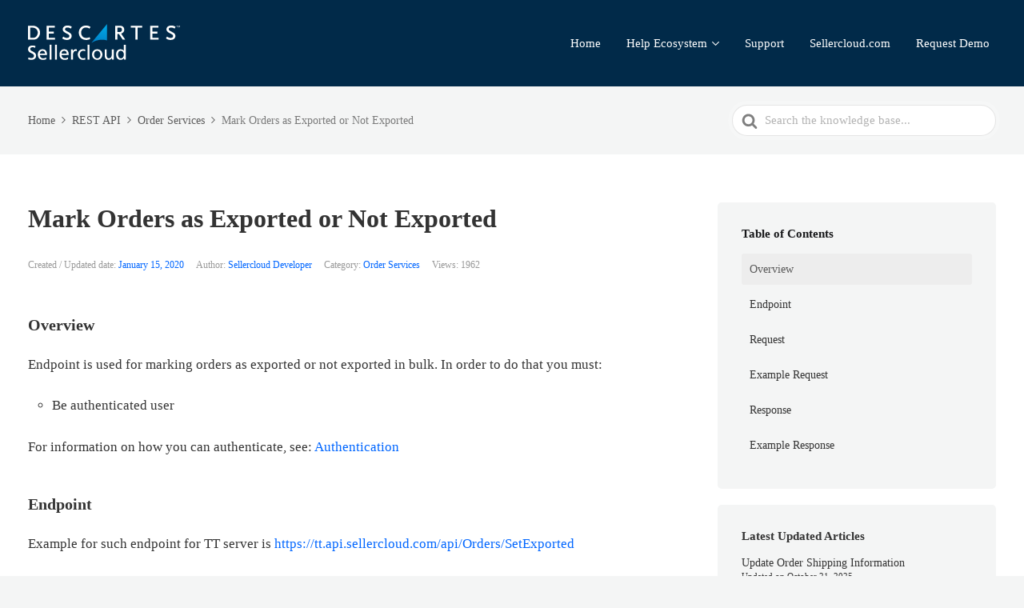

--- FILE ---
content_type: text/html; charset=UTF-8
request_url: https://developer.sellercloud.com/dev-article/mark-orders-as-exported-or-not-exported/
body_size: 12226
content:

<!DOCTYPE html>
<html lang="en-US">
<head>
<!--  Custom Code Osano  -->
<script src="https://cmp.osano.com/16A19lSx5Gc7L3SIB/12775646-11e5-489e-a202-524c26b0d262/osano.js"></script>
<!--  End Custom Code Osano  -->
<script src="https://kit.fontawesome.com/602d850e42.js" crossorigin="anonymous"></script>
<meta http-equiv="x-ua-compatible" content="ie=edge">
<meta charset="UTF-8" />
<meta name="viewport" content="width=device-width, initial-scale=1">
<link rel="profile" href="http://gmpg.org/xfn/11" />
<meta name='robots' content='index, follow, max-image-preview:large, max-snippet:-1, max-video-preview:-1' />
	<style>img:is([sizes="auto" i], [sizes^="auto," i]) { contain-intrinsic-size: 3000px 1500px }</style>
			<script id="htkb-voting-config">
			window._htkb_fse_voting = window._htkb_fse_voting || {};
			window._htkb_fse_voting.ajaxURL = "https:\/\/developer.sellercloud.com\/wp-admin\/admin-ajax.php";
		</script>
		
	<!-- This site is optimized with the Yoast SEO plugin v26.4 - https://yoast.com/wordpress/plugins/seo/ -->
	<title>Mark Orders as Exported or Not Exported - Sellercloud API Docs</title>
	<meta name="description" content="Endpoint is used for marking orders as exported or not exported in bulk." />
	<link rel="canonical" href="https://developer.sellercloud.com/dev-article/mark-orders-as-exported-or-not-exported/" />
	<meta property="og:locale" content="en_US" />
	<meta property="og:type" content="article" />
	<meta property="og:title" content="Mark Orders as Exported or Not Exported - Sellercloud API Docs" />
	<meta property="og:description" content="Endpoint is used for marking orders as exported or not exported in bulk." />
	<meta property="og:url" content="https://developer.sellercloud.com/dev-article/mark-orders-as-exported-or-not-exported/" />
	<meta property="og:site_name" content="Sellercloud API Docs" />
	<meta property="article:modified_time" content="2024-03-12T13:10:57+00:00" />
	<meta property="og:image" content="https://developer.sellercloud.com/wp-content/uploads/2021/03/expor.png" />
	<meta name="twitter:card" content="summary_large_image" />
	<meta name="twitter:label1" content="Est. reading time" />
	<meta name="twitter:data1" content="1 minute" />
	<script type="application/ld+json" class="yoast-schema-graph">{"@context":"https://schema.org","@graph":[{"@type":"WebPage","@id":"https://developer.sellercloud.com/dev-article/mark-orders-as-exported-or-not-exported/","url":"https://developer.sellercloud.com/dev-article/mark-orders-as-exported-or-not-exported/","name":"Mark Orders as Exported or Not Exported - Sellercloud API Docs","isPartOf":{"@id":"https://developer.sellercloud.com/#website"},"primaryImageOfPage":{"@id":"https://developer.sellercloud.com/dev-article/mark-orders-as-exported-or-not-exported/#primaryimage"},"image":{"@id":"https://developer.sellercloud.com/dev-article/mark-orders-as-exported-or-not-exported/#primaryimage"},"thumbnailUrl":"https://developer.sellercloud.com/wp-content/uploads/2021/03/expor.png","datePublished":"2020-01-15T11:57:08+00:00","dateModified":"2024-03-12T13:10:57+00:00","description":"Endpoint is used for marking orders as exported or not exported in bulk.","breadcrumb":{"@id":"https://developer.sellercloud.com/dev-article/mark-orders-as-exported-or-not-exported/#breadcrumb"},"inLanguage":"en-US","potentialAction":[{"@type":"ReadAction","target":["https://developer.sellercloud.com/dev-article/mark-orders-as-exported-or-not-exported/"]}]},{"@type":"ImageObject","inLanguage":"en-US","@id":"https://developer.sellercloud.com/dev-article/mark-orders-as-exported-or-not-exported/#primaryimage","url":"https://developer.sellercloud.com/wp-content/uploads/2021/03/expor.png","contentUrl":"https://developer.sellercloud.com/wp-content/uploads/2021/03/expor.png","width":1120,"height":583},{"@type":"BreadcrumbList","@id":"https://developer.sellercloud.com/dev-article/mark-orders-as-exported-or-not-exported/#breadcrumb","itemListElement":[{"@type":"ListItem","position":1,"name":"Home","item":"https://developer.sellercloud.com/"},{"@type":"ListItem","position":2,"name":"Mark Orders as Exported or Not Exported"}]},{"@type":"WebSite","@id":"https://developer.sellercloud.com/#website","url":"https://developer.sellercloud.com/","name":"Sellercloud API Docs","description":"Documentation and Knowledge Base","potentialAction":[{"@type":"SearchAction","target":{"@type":"EntryPoint","urlTemplate":"https://developer.sellercloud.com/?s={search_term_string}"},"query-input":{"@type":"PropertyValueSpecification","valueRequired":true,"valueName":"search_term_string"}}],"inLanguage":"en-US"}]}</script>
	<!-- / Yoast SEO plugin. -->


<link rel="alternate" type="application/rss+xml" title="Sellercloud API Docs &raquo; Feed" href="https://developer.sellercloud.com/feed/" />
<script id="wpp-js" src="https://developer.sellercloud.com/wp-content/plugins/wordpress-popular-posts/assets/js/wpp.min.js?ver=7.3.6" data-sampling="0" data-sampling-rate="100" data-api-url="https://developer.sellercloud.com/wp-json/wordpress-popular-posts" data-post-id="1336" data-token="2e4efbf542" data-lang="0" data-debug="0"></script>
<script>
window._wpemojiSettings = {"baseUrl":"https:\/\/s.w.org\/images\/core\/emoji\/16.0.1\/72x72\/","ext":".png","svgUrl":"https:\/\/s.w.org\/images\/core\/emoji\/16.0.1\/svg\/","svgExt":".svg","source":{"concatemoji":"https:\/\/developer.sellercloud.com\/wp-includes\/js\/wp-emoji-release.min.js?ver=6.8.3"}};
/*! This file is auto-generated */
!function(s,n){var o,i,e;function c(e){try{var t={supportTests:e,timestamp:(new Date).valueOf()};sessionStorage.setItem(o,JSON.stringify(t))}catch(e){}}function p(e,t,n){e.clearRect(0,0,e.canvas.width,e.canvas.height),e.fillText(t,0,0);var t=new Uint32Array(e.getImageData(0,0,e.canvas.width,e.canvas.height).data),a=(e.clearRect(0,0,e.canvas.width,e.canvas.height),e.fillText(n,0,0),new Uint32Array(e.getImageData(0,0,e.canvas.width,e.canvas.height).data));return t.every(function(e,t){return e===a[t]})}function u(e,t){e.clearRect(0,0,e.canvas.width,e.canvas.height),e.fillText(t,0,0);for(var n=e.getImageData(16,16,1,1),a=0;a<n.data.length;a++)if(0!==n.data[a])return!1;return!0}function f(e,t,n,a){switch(t){case"flag":return n(e,"\ud83c\udff3\ufe0f\u200d\u26a7\ufe0f","\ud83c\udff3\ufe0f\u200b\u26a7\ufe0f")?!1:!n(e,"\ud83c\udde8\ud83c\uddf6","\ud83c\udde8\u200b\ud83c\uddf6")&&!n(e,"\ud83c\udff4\udb40\udc67\udb40\udc62\udb40\udc65\udb40\udc6e\udb40\udc67\udb40\udc7f","\ud83c\udff4\u200b\udb40\udc67\u200b\udb40\udc62\u200b\udb40\udc65\u200b\udb40\udc6e\u200b\udb40\udc67\u200b\udb40\udc7f");case"emoji":return!a(e,"\ud83e\udedf")}return!1}function g(e,t,n,a){var r="undefined"!=typeof WorkerGlobalScope&&self instanceof WorkerGlobalScope?new OffscreenCanvas(300,150):s.createElement("canvas"),o=r.getContext("2d",{willReadFrequently:!0}),i=(o.textBaseline="top",o.font="600 32px Arial",{});return e.forEach(function(e){i[e]=t(o,e,n,a)}),i}function t(e){var t=s.createElement("script");t.src=e,t.defer=!0,s.head.appendChild(t)}"undefined"!=typeof Promise&&(o="wpEmojiSettingsSupports",i=["flag","emoji"],n.supports={everything:!0,everythingExceptFlag:!0},e=new Promise(function(e){s.addEventListener("DOMContentLoaded",e,{once:!0})}),new Promise(function(t){var n=function(){try{var e=JSON.parse(sessionStorage.getItem(o));if("object"==typeof e&&"number"==typeof e.timestamp&&(new Date).valueOf()<e.timestamp+604800&&"object"==typeof e.supportTests)return e.supportTests}catch(e){}return null}();if(!n){if("undefined"!=typeof Worker&&"undefined"!=typeof OffscreenCanvas&&"undefined"!=typeof URL&&URL.createObjectURL&&"undefined"!=typeof Blob)try{var e="postMessage("+g.toString()+"("+[JSON.stringify(i),f.toString(),p.toString(),u.toString()].join(",")+"));",a=new Blob([e],{type:"text/javascript"}),r=new Worker(URL.createObjectURL(a),{name:"wpTestEmojiSupports"});return void(r.onmessage=function(e){c(n=e.data),r.terminate(),t(n)})}catch(e){}c(n=g(i,f,p,u))}t(n)}).then(function(e){for(var t in e)n.supports[t]=e[t],n.supports.everything=n.supports.everything&&n.supports[t],"flag"!==t&&(n.supports.everythingExceptFlag=n.supports.everythingExceptFlag&&n.supports[t]);n.supports.everythingExceptFlag=n.supports.everythingExceptFlag&&!n.supports.flag,n.DOMReady=!1,n.readyCallback=function(){n.DOMReady=!0}}).then(function(){return e}).then(function(){var e;n.supports.everything||(n.readyCallback(),(e=n.source||{}).concatemoji?t(e.concatemoji):e.wpemoji&&e.twemoji&&(t(e.twemoji),t(e.wpemoji)))}))}((window,document),window._wpemojiSettings);
</script>
<style id='wp-emoji-styles-inline-css'>

	img.wp-smiley, img.emoji {
		display: inline !important;
		border: none !important;
		box-shadow: none !important;
		height: 1em !important;
		width: 1em !important;
		margin: 0 0.07em !important;
		vertical-align: -0.1em !important;
		background: none !important;
		padding: 0 !important;
	}
</style>
<style id='wp-block-library-inline-css'>
:root{--wp-admin-theme-color:#007cba;--wp-admin-theme-color--rgb:0,124,186;--wp-admin-theme-color-darker-10:#006ba1;--wp-admin-theme-color-darker-10--rgb:0,107,161;--wp-admin-theme-color-darker-20:#005a87;--wp-admin-theme-color-darker-20--rgb:0,90,135;--wp-admin-border-width-focus:2px;--wp-block-synced-color:#7a00df;--wp-block-synced-color--rgb:122,0,223;--wp-bound-block-color:var(--wp-block-synced-color)}@media (min-resolution:192dpi){:root{--wp-admin-border-width-focus:1.5px}}.wp-element-button{cursor:pointer}:root{--wp--preset--font-size--normal:16px;--wp--preset--font-size--huge:42px}:root .has-very-light-gray-background-color{background-color:#eee}:root .has-very-dark-gray-background-color{background-color:#313131}:root .has-very-light-gray-color{color:#eee}:root .has-very-dark-gray-color{color:#313131}:root .has-vivid-green-cyan-to-vivid-cyan-blue-gradient-background{background:linear-gradient(135deg,#00d084,#0693e3)}:root .has-purple-crush-gradient-background{background:linear-gradient(135deg,#34e2e4,#4721fb 50%,#ab1dfe)}:root .has-hazy-dawn-gradient-background{background:linear-gradient(135deg,#faaca8,#dad0ec)}:root .has-subdued-olive-gradient-background{background:linear-gradient(135deg,#fafae1,#67a671)}:root .has-atomic-cream-gradient-background{background:linear-gradient(135deg,#fdd79a,#004a59)}:root .has-nightshade-gradient-background{background:linear-gradient(135deg,#330968,#31cdcf)}:root .has-midnight-gradient-background{background:linear-gradient(135deg,#020381,#2874fc)}.has-regular-font-size{font-size:1em}.has-larger-font-size{font-size:2.625em}.has-normal-font-size{font-size:var(--wp--preset--font-size--normal)}.has-huge-font-size{font-size:var(--wp--preset--font-size--huge)}.has-text-align-center{text-align:center}.has-text-align-left{text-align:left}.has-text-align-right{text-align:right}#end-resizable-editor-section{display:none}.aligncenter{clear:both}.items-justified-left{justify-content:flex-start}.items-justified-center{justify-content:center}.items-justified-right{justify-content:flex-end}.items-justified-space-between{justify-content:space-between}.screen-reader-text{border:0;clip-path:inset(50%);height:1px;margin:-1px;overflow:hidden;padding:0;position:absolute;width:1px;word-wrap:normal!important}.screen-reader-text:focus{background-color:#ddd;clip-path:none;color:#444;display:block;font-size:1em;height:auto;left:5px;line-height:normal;padding:15px 23px 14px;text-decoration:none;top:5px;width:auto;z-index:100000}html :where(.has-border-color){border-style:solid}html :where([style*=border-top-color]){border-top-style:solid}html :where([style*=border-right-color]){border-right-style:solid}html :where([style*=border-bottom-color]){border-bottom-style:solid}html :where([style*=border-left-color]){border-left-style:solid}html :where([style*=border-width]){border-style:solid}html :where([style*=border-top-width]){border-top-style:solid}html :where([style*=border-right-width]){border-right-style:solid}html :where([style*=border-bottom-width]){border-bottom-style:solid}html :where([style*=border-left-width]){border-left-style:solid}html :where(img[class*=wp-image-]){height:auto;max-width:100%}:where(figure){margin:0 0 1em}html :where(.is-position-sticky){--wp-admin--admin-bar--position-offset:var(--wp-admin--admin-bar--height,0px)}@media screen and (max-width:600px){html :where(.is-position-sticky){--wp-admin--admin-bar--position-offset:0px}}
</style>
<link rel='stylesheet' id='wp-components-css' href='https://developer.sellercloud.com/wp-includes/css/dist/components/style.min.css?ver=6.8.3' media='all' />
<link rel='stylesheet' id='wp-preferences-css' href='https://developer.sellercloud.com/wp-includes/css/dist/preferences/style.min.css?ver=6.8.3' media='all' />
<link rel='stylesheet' id='wp-block-editor-css' href='https://developer.sellercloud.com/wp-includes/css/dist/block-editor/style.min.css?ver=6.8.3' media='all' />
<link rel='stylesheet' id='wp-reusable-blocks-css' href='https://developer.sellercloud.com/wp-includes/css/dist/reusable-blocks/style.min.css?ver=6.8.3' media='all' />
<link rel='stylesheet' id='wp-patterns-css' href='https://developer.sellercloud.com/wp-includes/css/dist/patterns/style.min.css?ver=6.8.3' media='all' />
<link rel='stylesheet' id='wp-editor-css' href='https://developer.sellercloud.com/wp-includes/css/dist/editor/style.min.css?ver=6.8.3' media='all' />
<link rel='stylesheet' id='ht-blocks-modules-styles-css' href='https://developer.sellercloud.com/wp-content/plugins/heroic-blocks/dist/css/ht-blocks-modules-styles.css?ver=1743683046' media='all' />
<link rel='stylesheet' id='ht_toc-style-css-css' href='https://developer.sellercloud.com/wp-content/plugins/heroic-table-of-contents/dist/blocks.style.build.css?ver=1763390486' media='all' />
<style id='global-styles-inline-css'>
:root{--wp--preset--aspect-ratio--square: 1;--wp--preset--aspect-ratio--4-3: 4/3;--wp--preset--aspect-ratio--3-4: 3/4;--wp--preset--aspect-ratio--3-2: 3/2;--wp--preset--aspect-ratio--2-3: 2/3;--wp--preset--aspect-ratio--16-9: 16/9;--wp--preset--aspect-ratio--9-16: 9/16;--wp--preset--color--black: #000000;--wp--preset--color--cyan-bluish-gray: #abb8c3;--wp--preset--color--white: #ffffff;--wp--preset--color--pale-pink: #f78da7;--wp--preset--color--vivid-red: #cf2e2e;--wp--preset--color--luminous-vivid-orange: #ff6900;--wp--preset--color--luminous-vivid-amber: #fcb900;--wp--preset--color--light-green-cyan: #7bdcb5;--wp--preset--color--vivid-green-cyan: #00d084;--wp--preset--color--pale-cyan-blue: #8ed1fc;--wp--preset--color--vivid-cyan-blue: #0693e3;--wp--preset--color--vivid-purple: #9b51e0;--wp--preset--color--primary: #00b4b3;--wp--preset--color--theme-default: #00b4b3;--wp--preset--color--secondary: #f4f5f5;--wp--preset--color--text: #333333;--wp--preset--color--background: #ffffff;--wp--preset--color--light-gray: #f9f9f9;--wp--preset--color--dark-gray: #28303D;--wp--preset--color--gray: #39414D;--wp--preset--color--medium-gray: #666666;--wp--preset--color--blue: #0069e4;--wp--preset--color--purple: #5749a0;--wp--preset--color--orange: #f0644a;--wp--preset--color--green: #46a162;--wp--preset--color--pale-blue: #7994be;--wp--preset--color--primary-hover: #008a89;--wp--preset--color--border: #e6e6e6;--wp--preset--gradient--vivid-cyan-blue-to-vivid-purple: linear-gradient(135deg,rgba(6,147,227,1) 0%,rgb(155,81,224) 100%);--wp--preset--gradient--light-green-cyan-to-vivid-green-cyan: linear-gradient(135deg,rgb(122,220,180) 0%,rgb(0,208,130) 100%);--wp--preset--gradient--luminous-vivid-amber-to-luminous-vivid-orange: linear-gradient(135deg,rgba(252,185,0,1) 0%,rgba(255,105,0,1) 100%);--wp--preset--gradient--luminous-vivid-orange-to-vivid-red: linear-gradient(135deg,rgba(255,105,0,1) 0%,rgb(207,46,46) 100%);--wp--preset--gradient--very-light-gray-to-cyan-bluish-gray: linear-gradient(135deg,rgb(238,238,238) 0%,rgb(169,184,195) 100%);--wp--preset--gradient--cool-to-warm-spectrum: linear-gradient(135deg,rgb(74,234,220) 0%,rgb(151,120,209) 20%,rgb(207,42,186) 40%,rgb(238,44,130) 60%,rgb(251,105,98) 80%,rgb(254,248,76) 100%);--wp--preset--gradient--blush-light-purple: linear-gradient(135deg,rgb(255,206,236) 0%,rgb(152,150,240) 100%);--wp--preset--gradient--blush-bordeaux: linear-gradient(135deg,rgb(254,205,165) 0%,rgb(254,45,45) 50%,rgb(107,0,62) 100%);--wp--preset--gradient--luminous-dusk: linear-gradient(135deg,rgb(255,203,112) 0%,rgb(199,81,192) 50%,rgb(65,88,208) 100%);--wp--preset--gradient--pale-ocean: linear-gradient(135deg,rgb(255,245,203) 0%,rgb(182,227,212) 50%,rgb(51,167,181) 100%);--wp--preset--gradient--electric-grass: linear-gradient(135deg,rgb(202,248,128) 0%,rgb(113,206,126) 100%);--wp--preset--gradient--midnight: linear-gradient(135deg,rgb(2,3,129) 0%,rgb(40,116,252) 100%);--wp--preset--font-size--small: 14px;--wp--preset--font-size--medium: 18px;--wp--preset--font-size--large: 24px;--wp--preset--font-size--x-large: 32px;--wp--preset--font-family--system-font: -apple-system, BlinkMacSystemFont, 'Segoe UI', Roboto, Oxygen-Sans, Ubuntu, Cantarell, 'Helvetica Neue', sans-serif;--wp--preset--spacing--20: 0.44rem;--wp--preset--spacing--30: 0.67rem;--wp--preset--spacing--40: 1rem;--wp--preset--spacing--50: 1.5rem;--wp--preset--spacing--60: 2.25rem;--wp--preset--spacing--70: 3.38rem;--wp--preset--spacing--80: 5.06rem;--wp--preset--shadow--natural: 6px 6px 9px rgba(0, 0, 0, 0.2);--wp--preset--shadow--deep: 12px 12px 50px rgba(0, 0, 0, 0.4);--wp--preset--shadow--sharp: 6px 6px 0px rgba(0, 0, 0, 0.2);--wp--preset--shadow--outlined: 6px 6px 0px -3px rgba(255, 255, 255, 1), 6px 6px rgba(0, 0, 0, 1);--wp--preset--shadow--crisp: 6px 6px 0px rgba(0, 0, 0, 1);}:root { --wp--style--global--content-size: 920px;--wp--style--global--wide-size: 920px; }:where(body) { margin: 0; }.wp-site-blocks > .alignleft { float: left; margin-right: 2em; }.wp-site-blocks > .alignright { float: right; margin-left: 2em; }.wp-site-blocks > .aligncenter { justify-content: center; margin-left: auto; margin-right: auto; }:where(.wp-site-blocks) > * { margin-block-start: 1.5rem; margin-block-end: 0; }:where(.wp-site-blocks) > :first-child { margin-block-start: 0; }:where(.wp-site-blocks) > :last-child { margin-block-end: 0; }:root { --wp--style--block-gap: 1.5rem; }:root :where(.is-layout-flow) > :first-child{margin-block-start: 0;}:root :where(.is-layout-flow) > :last-child{margin-block-end: 0;}:root :where(.is-layout-flow) > *{margin-block-start: 1.5rem;margin-block-end: 0;}:root :where(.is-layout-constrained) > :first-child{margin-block-start: 0;}:root :where(.is-layout-constrained) > :last-child{margin-block-end: 0;}:root :where(.is-layout-constrained) > *{margin-block-start: 1.5rem;margin-block-end: 0;}:root :where(.is-layout-flex){gap: 1.5rem;}:root :where(.is-layout-grid){gap: 1.5rem;}.is-layout-flow > .alignleft{float: left;margin-inline-start: 0;margin-inline-end: 2em;}.is-layout-flow > .alignright{float: right;margin-inline-start: 2em;margin-inline-end: 0;}.is-layout-flow > .aligncenter{margin-left: auto !important;margin-right: auto !important;}.is-layout-constrained > .alignleft{float: left;margin-inline-start: 0;margin-inline-end: 2em;}.is-layout-constrained > .alignright{float: right;margin-inline-start: 2em;margin-inline-end: 0;}.is-layout-constrained > .aligncenter{margin-left: auto !important;margin-right: auto !important;}.is-layout-constrained > :where(:not(.alignleft):not(.alignright):not(.alignfull)){max-width: var(--wp--style--global--content-size);margin-left: auto !important;margin-right: auto !important;}.is-layout-constrained > .alignwide{max-width: var(--wp--style--global--wide-size);}body .is-layout-flex{display: flex;}.is-layout-flex{flex-wrap: wrap;align-items: center;}.is-layout-flex > :is(*, div){margin: 0;}body .is-layout-grid{display: grid;}.is-layout-grid > :is(*, div){margin: 0;}body{background-color: var(--wp--preset--color--background);color: var(--wp--preset--color--text);font-family: var(--wp--preset--font-family--system-font);font-size: 16px;font-weight: 400;line-height: 1.6;padding-top: 0px;padding-right: 0px;padding-bottom: 0px;padding-left: 0px;}a:where(:not(.wp-element-button)){color: var(--wp--preset--color--primary);text-decoration: underline;}:root :where(a:where(:not(.wp-element-button)):hover){color: var(--wp--preset--color--primary-hover);}:root :where(.wp-element-button, .wp-block-button__link){background-color: var(--wp--preset--color--primary);border-radius: 99px;border-width: 0;color: var(--wp--preset--color--white);font-family: inherit;font-size: inherit;font-weight: bold;line-height: inherit;padding-top: 12px;padding-right: 28px;padding-bottom: 12px;padding-left: 28px;text-decoration: none;}:root :where(.wp-element-button:hover, .wp-block-button__link:hover){background-color: var(--wp--preset--color--primary-hover);}.has-black-color{color: var(--wp--preset--color--black) !important;}.has-cyan-bluish-gray-color{color: var(--wp--preset--color--cyan-bluish-gray) !important;}.has-white-color{color: var(--wp--preset--color--white) !important;}.has-pale-pink-color{color: var(--wp--preset--color--pale-pink) !important;}.has-vivid-red-color{color: var(--wp--preset--color--vivid-red) !important;}.has-luminous-vivid-orange-color{color: var(--wp--preset--color--luminous-vivid-orange) !important;}.has-luminous-vivid-amber-color{color: var(--wp--preset--color--luminous-vivid-amber) !important;}.has-light-green-cyan-color{color: var(--wp--preset--color--light-green-cyan) !important;}.has-vivid-green-cyan-color{color: var(--wp--preset--color--vivid-green-cyan) !important;}.has-pale-cyan-blue-color{color: var(--wp--preset--color--pale-cyan-blue) !important;}.has-vivid-cyan-blue-color{color: var(--wp--preset--color--vivid-cyan-blue) !important;}.has-vivid-purple-color{color: var(--wp--preset--color--vivid-purple) !important;}.has-primary-color{color: var(--wp--preset--color--primary) !important;}.has-theme-default-color{color: var(--wp--preset--color--theme-default) !important;}.has-secondary-color{color: var(--wp--preset--color--secondary) !important;}.has-text-color{color: var(--wp--preset--color--text) !important;}.has-background-color{color: var(--wp--preset--color--background) !important;}.has-light-gray-color{color: var(--wp--preset--color--light-gray) !important;}.has-dark-gray-color{color: var(--wp--preset--color--dark-gray) !important;}.has-gray-color{color: var(--wp--preset--color--gray) !important;}.has-medium-gray-color{color: var(--wp--preset--color--medium-gray) !important;}.has-blue-color{color: var(--wp--preset--color--blue) !important;}.has-purple-color{color: var(--wp--preset--color--purple) !important;}.has-orange-color{color: var(--wp--preset--color--orange) !important;}.has-green-color{color: var(--wp--preset--color--green) !important;}.has-pale-blue-color{color: var(--wp--preset--color--pale-blue) !important;}.has-primary-hover-color{color: var(--wp--preset--color--primary-hover) !important;}.has-border-color{color: var(--wp--preset--color--border) !important;}.has-black-background-color{background-color: var(--wp--preset--color--black) !important;}.has-cyan-bluish-gray-background-color{background-color: var(--wp--preset--color--cyan-bluish-gray) !important;}.has-white-background-color{background-color: var(--wp--preset--color--white) !important;}.has-pale-pink-background-color{background-color: var(--wp--preset--color--pale-pink) !important;}.has-vivid-red-background-color{background-color: var(--wp--preset--color--vivid-red) !important;}.has-luminous-vivid-orange-background-color{background-color: var(--wp--preset--color--luminous-vivid-orange) !important;}.has-luminous-vivid-amber-background-color{background-color: var(--wp--preset--color--luminous-vivid-amber) !important;}.has-light-green-cyan-background-color{background-color: var(--wp--preset--color--light-green-cyan) !important;}.has-vivid-green-cyan-background-color{background-color: var(--wp--preset--color--vivid-green-cyan) !important;}.has-pale-cyan-blue-background-color{background-color: var(--wp--preset--color--pale-cyan-blue) !important;}.has-vivid-cyan-blue-background-color{background-color: var(--wp--preset--color--vivid-cyan-blue) !important;}.has-vivid-purple-background-color{background-color: var(--wp--preset--color--vivid-purple) !important;}.has-primary-background-color{background-color: var(--wp--preset--color--primary) !important;}.has-theme-default-background-color{background-color: var(--wp--preset--color--theme-default) !important;}.has-secondary-background-color{background-color: var(--wp--preset--color--secondary) !important;}.has-text-background-color{background-color: var(--wp--preset--color--text) !important;}.has-background-background-color{background-color: var(--wp--preset--color--background) !important;}.has-light-gray-background-color{background-color: var(--wp--preset--color--light-gray) !important;}.has-dark-gray-background-color{background-color: var(--wp--preset--color--dark-gray) !important;}.has-gray-background-color{background-color: var(--wp--preset--color--gray) !important;}.has-medium-gray-background-color{background-color: var(--wp--preset--color--medium-gray) !important;}.has-blue-background-color{background-color: var(--wp--preset--color--blue) !important;}.has-purple-background-color{background-color: var(--wp--preset--color--purple) !important;}.has-orange-background-color{background-color: var(--wp--preset--color--orange) !important;}.has-green-background-color{background-color: var(--wp--preset--color--green) !important;}.has-pale-blue-background-color{background-color: var(--wp--preset--color--pale-blue) !important;}.has-primary-hover-background-color{background-color: var(--wp--preset--color--primary-hover) !important;}.has-border-background-color{background-color: var(--wp--preset--color--border) !important;}.has-black-border-color{border-color: var(--wp--preset--color--black) !important;}.has-cyan-bluish-gray-border-color{border-color: var(--wp--preset--color--cyan-bluish-gray) !important;}.has-white-border-color{border-color: var(--wp--preset--color--white) !important;}.has-pale-pink-border-color{border-color: var(--wp--preset--color--pale-pink) !important;}.has-vivid-red-border-color{border-color: var(--wp--preset--color--vivid-red) !important;}.has-luminous-vivid-orange-border-color{border-color: var(--wp--preset--color--luminous-vivid-orange) !important;}.has-luminous-vivid-amber-border-color{border-color: var(--wp--preset--color--luminous-vivid-amber) !important;}.has-light-green-cyan-border-color{border-color: var(--wp--preset--color--light-green-cyan) !important;}.has-vivid-green-cyan-border-color{border-color: var(--wp--preset--color--vivid-green-cyan) !important;}.has-pale-cyan-blue-border-color{border-color: var(--wp--preset--color--pale-cyan-blue) !important;}.has-vivid-cyan-blue-border-color{border-color: var(--wp--preset--color--vivid-cyan-blue) !important;}.has-vivid-purple-border-color{border-color: var(--wp--preset--color--vivid-purple) !important;}.has-primary-border-color{border-color: var(--wp--preset--color--primary) !important;}.has-theme-default-border-color{border-color: var(--wp--preset--color--theme-default) !important;}.has-secondary-border-color{border-color: var(--wp--preset--color--secondary) !important;}.has-text-border-color{border-color: var(--wp--preset--color--text) !important;}.has-background-border-color{border-color: var(--wp--preset--color--background) !important;}.has-light-gray-border-color{border-color: var(--wp--preset--color--light-gray) !important;}.has-dark-gray-border-color{border-color: var(--wp--preset--color--dark-gray) !important;}.has-gray-border-color{border-color: var(--wp--preset--color--gray) !important;}.has-medium-gray-border-color{border-color: var(--wp--preset--color--medium-gray) !important;}.has-blue-border-color{border-color: var(--wp--preset--color--blue) !important;}.has-purple-border-color{border-color: var(--wp--preset--color--purple) !important;}.has-orange-border-color{border-color: var(--wp--preset--color--orange) !important;}.has-green-border-color{border-color: var(--wp--preset--color--green) !important;}.has-pale-blue-border-color{border-color: var(--wp--preset--color--pale-blue) !important;}.has-primary-hover-border-color{border-color: var(--wp--preset--color--primary-hover) !important;}.has-border-border-color{border-color: var(--wp--preset--color--border) !important;}.has-vivid-cyan-blue-to-vivid-purple-gradient-background{background: var(--wp--preset--gradient--vivid-cyan-blue-to-vivid-purple) !important;}.has-light-green-cyan-to-vivid-green-cyan-gradient-background{background: var(--wp--preset--gradient--light-green-cyan-to-vivid-green-cyan) !important;}.has-luminous-vivid-amber-to-luminous-vivid-orange-gradient-background{background: var(--wp--preset--gradient--luminous-vivid-amber-to-luminous-vivid-orange) !important;}.has-luminous-vivid-orange-to-vivid-red-gradient-background{background: var(--wp--preset--gradient--luminous-vivid-orange-to-vivid-red) !important;}.has-very-light-gray-to-cyan-bluish-gray-gradient-background{background: var(--wp--preset--gradient--very-light-gray-to-cyan-bluish-gray) !important;}.has-cool-to-warm-spectrum-gradient-background{background: var(--wp--preset--gradient--cool-to-warm-spectrum) !important;}.has-blush-light-purple-gradient-background{background: var(--wp--preset--gradient--blush-light-purple) !important;}.has-blush-bordeaux-gradient-background{background: var(--wp--preset--gradient--blush-bordeaux) !important;}.has-luminous-dusk-gradient-background{background: var(--wp--preset--gradient--luminous-dusk) !important;}.has-pale-ocean-gradient-background{background: var(--wp--preset--gradient--pale-ocean) !important;}.has-electric-grass-gradient-background{background: var(--wp--preset--gradient--electric-grass) !important;}.has-midnight-gradient-background{background: var(--wp--preset--gradient--midnight) !important;}.has-small-font-size{font-size: var(--wp--preset--font-size--small) !important;}.has-medium-font-size{font-size: var(--wp--preset--font-size--medium) !important;}.has-large-font-size{font-size: var(--wp--preset--font-size--large) !important;}.has-x-large-font-size{font-size: var(--wp--preset--font-size--x-large) !important;}.has-system-font-font-family{font-family: var(--wp--preset--font-family--system-font) !important;}
</style>
<link rel='stylesheet' id='responsive-lightbox-tosrus-css' href='https://developer.sellercloud.com/wp-content/plugins/responsive-lightbox/assets/tosrus/jquery.tosrus.min.css?ver=2.5.0' media='all' />
<link rel='stylesheet' id='wordpress-popular-posts-css-css' href='https://developer.sellercloud.com/wp-content/plugins/wordpress-popular-posts/assets/css/wpp.css?ver=7.3.6' media='all' />
<link rel='stylesheet' id='ht-theme-style-css' href='https://developer.sellercloud.com/wp-content/themes/knowall/css/style.css?ver=6.8.3' media='all' />
<link rel='stylesheet' id='ht-childtheme-style-css' href='https://developer.sellercloud.com/wp-content/themes/knowall-child/style.css?ver=6.8.3' media='all' />
<script src="https://developer.sellercloud.com/wp-includes/js/jquery/jquery.min.js?ver=3.7.1" id="jquery-core-js"></script>
<script src="https://developer.sellercloud.com/wp-includes/js/jquery/jquery-migrate.min.js?ver=3.4.1" id="jquery-migrate-js"></script>
<script src="https://developer.sellercloud.com/wp-content/plugins/responsive-lightbox/assets/tosrus/jquery.tosrus.min.js?ver=2.5.0" id="responsive-lightbox-tosrus-js"></script>
<script src="https://developer.sellercloud.com/wp-includes/js/underscore.min.js?ver=1.13.7" id="underscore-js"></script>
<script src="https://developer.sellercloud.com/wp-content/plugins/responsive-lightbox/assets/infinitescroll/infinite-scroll.pkgd.min.js?ver=4.0.1" id="responsive-lightbox-infinite-scroll-js"></script>
<script id="responsive-lightbox-js-before">
var rlArgs = {"script":"tosrus","selector":"lightbox","customEvents":"","activeGalleries":true,"effect":"slide","infinite":true,"keys":true,"autoplay":true,"pauseOnHover":false,"timeout":4000,"pagination":true,"paginationType":"thumbnails","closeOnClick":true,"woocommerce_gallery":false,"ajaxurl":"https:\/\/developer.sellercloud.com\/wp-admin\/admin-ajax.php","nonce":"50cb32fc95","preview":false,"postId":1336,"scriptExtension":false};
</script>
<script src="https://developer.sellercloud.com/wp-content/plugins/responsive-lightbox/js/front.js?ver=2.5.4" id="responsive-lightbox-js"></script>
<link rel="https://api.w.org/" href="https://developer.sellercloud.com/wp-json/" /><link rel="alternate" title="JSON" type="application/json" href="https://developer.sellercloud.com/wp-json/wp/v2/ht-kb/1336" /><link rel="EditURI" type="application/rsd+xml" title="RSD" href="https://developer.sellercloud.com/xmlrpc.php?rsd" />
<link rel='shortlink' href='https://developer.sellercloud.com/?p=1336' />
<link rel="alternate" title="oEmbed (JSON)" type="application/json+oembed" href="https://developer.sellercloud.com/wp-json/oembed/1.0/embed?url=https%3A%2F%2Fdeveloper.sellercloud.com%2Fdev-article%2Fmark-orders-as-exported-or-not-exported%2F" />
<link rel="alternate" title="oEmbed (XML)" type="text/xml+oembed" href="https://developer.sellercloud.com/wp-json/oembed/1.0/embed?url=https%3A%2F%2Fdeveloper.sellercloud.com%2Fdev-article%2Fmark-orders-as-exported-or-not-exported%2F&#038;format=xml" />
<!-- HKB CSS Variables --><style>:root {--hkb-main-container-width: 1200px;--hkb-link-color: #2358a1;--hkb-link-color-hover: #2861b0;--hkb-header-style-bg: #2358a1;--hkb-header-style-graddir: 90deg;--hkb-header-style-grad1: #2358a1;--hkb-header-style-grad2: #2358a1;--hkb-header-text-color: #ffffff;}</style><meta name="generator" content="Heroic Knowledge Base v4.3.0" />
            <style id="wpp-loading-animation-styles">@-webkit-keyframes bgslide{from{background-position-x:0}to{background-position-x:-200%}}@keyframes bgslide{from{background-position-x:0}to{background-position-x:-200%}}.wpp-widget-block-placeholder,.wpp-shortcode-placeholder{margin:0 auto;width:60px;height:3px;background:#dd3737;background:linear-gradient(90deg,#dd3737 0%,#571313 10%,#dd3737 100%);background-size:200% auto;border-radius:3px;-webkit-animation:bgslide 1s infinite linear;animation:bgslide 1s infinite linear}</style>
            <meta name="generator" content="KnowAll Child Theme v2.0.4" />
<link rel="icon" href="https://developer.sellercloud.com/wp-content/uploads/2020/12/favicon-50x50.png" sizes="32x32" />
<link rel="icon" href="https://developer.sellercloud.com/wp-content/uploads/2020/12/favicon.png" sizes="192x192" />
<link rel="apple-touch-icon" href="https://developer.sellercloud.com/wp-content/uploads/2020/12/favicon.png" />
<meta name="msapplication-TileImage" content="https://developer.sellercloud.com/wp-content/uploads/2020/12/favicon.png" />
<style id="kirki-inline-styles">.site-header{background-image:url("https://developer.sellercloud.com/wp-content/uploads/2020/11/developers-help-bg.jpg");background-position:center center;background-attachment:scroll;-webkit-background-size:cover;-moz-background-size:cover;-ms-background-size:cover;-o-background-size:cover;background-size:cover;}.site-header .site-header__title, .nav-header ul li a{color:#fff;}.nav-header .nav-header__mtoggle span, .nav-header .nav-header__mtoggle span::before, .nav-header .nav-header__mtoggle span::after{background:#fff;}a{color:#595959;}input[type="reset"], input[type="submit"], input[type="button"], .hkb-article__content ol li:before, .hkb-article__content ul li:before, .hkb_widget_exit__btn{background:#595959;}.hkb-breadcrumbs__icon{fill:#595959;}.hkb-article__title a:hover, .hkb-article__link:hover h2, .ht-post__title a:hover, .hkb-category .hkb-category__articlelist a{color:#595959;}.hkb-article-attachment__icon{fill:#595959;}a:hover, .hkb-category .hkb-category__articlelist a:hover{color:#4b4b4b;}button:hover, input[type="reset"]:hover, input[type="submit"]:hover, input[type="button"]:hover, .ht-transferbox__btn:hover{background:#4b4b4b;}.ht-container{max-width:1270px;}.ht-sitecontainer--boxed{max-width:1270px;}.hkb-category .hkb-category__iconwrap, .ht-categoryheader .hkb-category__iconwrap{flex-basis:48px;min-width:48px;}.hkb-category .hkb-category__iconwrap img, .ht-categoryheader .hkb-category__iconwrap img{max-width:48px;}.hkb-category .hkb-category__iconwrap img, .ht-categoryheader .hkb-category__iconwrap img, .hkb-category .hkb-category__iconwrap, .ht-categoryheader .hkb-category__iconwrap, .ht-categoryheader .hkb-category__iconwrap svg{max-height:48px;}.nav-header > ul > li.menu-item-has-children > a::after {background-image: url("data:image/svg+xml,%3Csvg xmlns='http://www.w3.org/2000/svg' viewBox='0 0 34.1 19' fill='%23ffffff'%3E%3Cpath d='M17 19c-0.5 0-1-0.2-1.4-0.6L0.6 3.4c-0.8-0.8-0.8-2 0-2.8 0.8-0.8 2-0.8 2.8 0L17 14.2 30.7 0.6c0.8-0.8 2-0.8 2.8 0 0.8 0.8 0.8 2 0 2.8L18.4 18.4C18 18.8 17.5 19 17 19z'/%3E%3C/svg%3E");}.ht-container, .ht-sitecontainer--boxed { max-width: 1270px }.hkb-category .hkb-category__link { border-bottom: 1px solid #e6e6e6; } .hkb-category.hkb-category--witharticles { border-bottom: 1px solid #e6e6e6; }.hkb_widget_toc ol li.active > a { background: rgba( 89 ,89, 89, 0.8); }</style></head>
<body class="wp-singular ht_kb-template-default single single-ht_kb postid-1336 single-format-standard wp-embed-responsive wp-theme-knowall wp-child-theme-knowall-child ht-kb ht-legacy-mode" itemscope itemtype="https://schema.org/WebPage" data-spy="scroll" data-offset="30" data-target="#navtoc">
<div class="ht-sitecontainer ht-sitecontainer--wide">

<!-- .site-header -->
<div class="site-header">

	<header class="site-header__banner" itemscope itemtype="http://schema.org/WPHeader">
	<div class="ht-container">

		<!-- .site-logo -->
		<div class="site-logo">
			<a href="https://developer.sellercloud.com" data-ht-sitetitle="Sellercloud API Docs">
													
		<img alt="Sellercloud API Docs" src="https://developer.sellercloud.com/wp-content/uploads/2025/10/developer-sellercloud_white-logo_190x45.svg" />

														<meta itemprop="headline" content="Sellercloud API Docs">
							</a>
		</div>
		<!-- /.site-logo -->

					<!-- .nav-header -->
			<nav class="nav-header" itemscope itemtype="https://schema.org/SiteNavigationElement">
				<button id="ht-navtoggle" class="nav-header__mtoggle"><span>Menu</span></button>
				<ul id="menu-dev-help-menu" class="nav-header__menuwrapper"><li id="menu-item-2373" class="menu-item menu-item-type-custom menu-item-object-custom menu-item-2373"><a href="/">Home</a></li>
<li id="menu-item-396" class="menu-item menu-item-type-custom menu-item-object-custom menu-item-has-children menu-item-396"><a href="#">Help Ecosystem</a>
<ul class="sub-menu">
	<li id="menu-item-366" class="menu-item menu-item-type-custom menu-item-object-custom menu-item-366"><a href="https://sellercloud.com/help/">Sellercloud Help</a></li>
	<li id="menu-item-364" class="menu-item menu-item-type-custom menu-item-object-custom menu-item-364"><a href="https://skublox.com/help/">Skublox Help</a></li>
	<li id="menu-item-1850" class="menu-item menu-item-type-custom menu-item-object-custom menu-item-1850"><a href="https://skustack.com/help/">Skustack Help</a></li>
</ul>
</li>
<li id="menu-item-362" class="menu-item menu-item-type-custom menu-item-object-custom menu-item-362"><a href="https://support.sellercloud.com/Login.aspx">Support</a></li>
<li id="menu-item-365" class="menu-item menu-item-type-custom menu-item-object-custom menu-item-365"><a href="https://sellercloud.com/">Sellercloud.com</a></li>
<li id="menu-item-2110" class="hidden-button menu-item menu-item-type-custom menu-item-object-custom menu-item-2110"><a href="https://sellercloud.com/request-demo/">Request Demo</a></li>
</ul>			</nav>
			<!-- /.nav-header -->
		
	</div>
	</header>
	<!-- /.site-header -->

	
	

</div>
<!-- /.site-header -->


<div class="ht-pageheader">
<div class="ht-container">

	
<!-- .hkb-breadcrumbs -->
<div class="hkb-breadcrumbs_wrap">
			<ol class="hkb-breadcrumbs" itemscope itemtype="https://schema.org/BreadcrumbList" >
							<li itemprop="itemListElement" itemscope itemtype="https://schema.org/ListItem">
					<a itemprop="item" href="https://sellercloud.com/developer/">
						<span itemprop="name">Home</span>
						<meta itemprop="position" content="1" />
						<svg class="hkb-breadcrumbs__icon" xmlns="http://www.w3.org/2000/svg" viewBox="0 0 19 34.1"><g><path d="M19,17c0,0.5-0.2,1-0.6,1.4L3.4,33.5c-0.8,0.8-2,0.8-2.8,0c-0.8-0.8-0.8-2,0-2.8L14.2,17L0.6,3.4c-0.8-0.8-0.8-2,0-2.8  c0.8-0.8,2-0.8,2.8,0l15.1,15.1C18.8,16,19,16.5,19,17z"/></g></svg>
					</a>
				</li>
																		<li itemprop="itemListElement" itemscope itemtype="https://schema.org/ListItem">
											<a itemprop="item" href="https://developer.sellercloud.com/dev-article/">
							<span itemprop="name">Knowledge Base</span>
							<svg class="hkb-breadcrumbs__icon" xmlns="http://www.w3.org/2000/svg" viewBox="0 0 19 34.1"><g><path d="M19,17c0,0.5-0.2,1-0.6,1.4L3.4,33.5c-0.8,0.8-2,0.8-2.8,0c-0.8-0.8-0.8-2,0-2.8L14.2,17L0.6,3.4c-0.8-0.8-0.8-2,0-2.8  c0.8-0.8,2-0.8,2.8,0l15.1,15.1C18.8,16,19,16.5,19,17z"/></g></svg>
						</a>
										<meta itemprop="position" content="2" />
				</li>
															<li itemprop="itemListElement" itemscope itemtype="https://schema.org/ListItem">
											<a itemprop="item" href="https://developer.sellercloud.com/dev-category/rest-api/">
							<span itemprop="name">REST API</span>
							<svg class="hkb-breadcrumbs__icon" xmlns="http://www.w3.org/2000/svg" viewBox="0 0 19 34.1"><g><path d="M19,17c0,0.5-0.2,1-0.6,1.4L3.4,33.5c-0.8,0.8-2,0.8-2.8,0c-0.8-0.8-0.8-2,0-2.8L14.2,17L0.6,3.4c-0.8-0.8-0.8-2,0-2.8  c0.8-0.8,2-0.8,2.8,0l15.1,15.1C18.8,16,19,16.5,19,17z"/></g></svg>
						</a>
										<meta itemprop="position" content="3" />
				</li>
															<li itemprop="itemListElement" itemscope itemtype="https://schema.org/ListItem">
											<a itemprop="item" href="https://developer.sellercloud.com/dev-category/order-services/">
							<span itemprop="name">Order Services</span>
							<svg class="hkb-breadcrumbs__icon" xmlns="http://www.w3.org/2000/svg" viewBox="0 0 19 34.1"><g><path d="M19,17c0,0.5-0.2,1-0.6,1.4L3.4,33.5c-0.8,0.8-2,0.8-2.8,0c-0.8-0.8-0.8-2,0-2.8L14.2,17L0.6,3.4c-0.8-0.8-0.8-2,0-2.8  c0.8-0.8,2-0.8,2.8,0l15.1,15.1C18.8,16,19,16.5,19,17z"/></g></svg>
						</a>
										<meta itemprop="position" content="4" />
				</li>
															<li itemprop="itemListElement" itemscope itemtype="https://schema.org/ListItem">
											<span>
							<span itemprop="name">Mark Orders as Exported or Not Exported</span>
							<link itemprop="item" href="https://developer.sellercloud.com/dev-article/mark-orders-as-exported-or-not-exported/" />
						</span> 
										<meta itemprop="position" content="5" />
				</li>
									</ol>       
	</div>  
<!-- /.hkb-breadcrumbs -->
	
<form class="hkb-site-search" method="get" action="https://developer.sellercloud.com/">
		<label class="hkb-screen-reader-text" for="hkb-search">Search For</label>
		<input id="hkb-search" class="hkb-site-search__field" type="text" value="" placeholder="Search the knowledge base..." name="s" autocomplete="off">
		<img class="hkb-site-search__loader" src="https://developer.sellercloud.com/wp-content/themes/knowall/img/loading.svg" alt="Searching..." />
		<input type="hidden" name="ht-kb-search" value="1" />
    	<input type="hidden" name="lang" value=""/>
		<button class="hkb-site-search__button" type="submit"><span>Search</span></button>
</form>

</div>
</div>

<!-- .ht-page -->
<div class="ht-page ht-page--sidebarright">
<div class="ht-container">

	
	
		<div class="ht-page__content">
		<article class="hkb-article post-1336 ht_kb type-ht_kb status-publish format-standard hentry ht_kb_category-order-services" itemscope itemtype="https://schema.org/CreativeWork">
		<meta itemprop="datePublished" content="January 15, 2020">

			<header class="hkb-article__header">
				<h1 class="hkb-article__title" itemprop="headline">Mark Orders as Exported or Not Exported</h1>
				
				<ul class="hkb-entry-meta clearfix">
							
				<li class="hkb-em-date" style="color: #999">
				    <span>Created / Updated date: </span>
				    <a href="https://developer.sellercloud.com/dev-article/mark-orders-as-exported-or-not-exported/" rel="bookmark" itemprop="url"><time datetime="2020-01-15" itemprop="datePublished">January 15, 2020</time></a>
				</li>
								<li class="ht-kb-em-author">
					<span>Author: </span>
					<a class="url fn n" href="https://developer.sellercloud.com/author/helprootuser/" title="Sellercloud Developer" rel="me" itemprop="author">Sellercloud Developer</a>
				</li>
									<li class="ht-kb-em-category">
					    <span>Category: </span>
					     <a href="https://developer.sellercloud.com/dev-category/order-services/" rel="tag">Order Services</a>					</li>
					<li class="hkb-meta__views">
						<span>Views:</span>
    					1962					</li>
									
			</ul>
				
			</header>

			<div class="ht-mobile-toc"><strong class="ht-mobile-toc__title">Table of Contents</strong>            <nav id="navtoc" role="navigation">

                

            <ol class="nav"><!-- adding li --><li class="active"><a href="#overview">Overview</a><!-- adding li --></li><li class=""><a href="#endpoint">Endpoint</a><!-- adding li --></li><li class=""><a href="#request">Request</a><!-- adding li --></li><li class=""><a href="#example-request">Example Request</a><!-- adding li --></li><li class=""><a href="#response">Response</a><!-- adding li --></li><li class=""><a href="#example-response">Example Response</a><!-- adding level --><ol><li><a href="#response-body">Response Body</a><!-- adding li --></li><li class=""><a href="#response-code">Response Code</a></li></ol></li></ol><!-- /ht-kb-toc-widget -->
            </nav>

            </div>
			<div class="hkb-article__content" itemprop="text">

				<h3 id="overview" >Overview</h3>
<p>Endpoint is used for marking orders as exported or not exported in bulk. In order to do that you must:</p>
<ul>
<li>Be authenticated user</li>
</ul>
<p>For information on how you can authenticate, see: <a href="https://developer.sellercloud.com/dev-article/authentication/">Authentication</a></p>
<h3 id="endpoint" >Endpoint</h3>
<p>Example for such endpoint for TT server is <a href="https://tt.api.sellercloud.com/api/Orders/SetExported">https://tt.api.sellercloud.com/api/Orders/SetExported</a></p>
<p>For your server endpoint will be:</p>
<p><a href="https://{your_server_id}.api.sellercloud.com/api/Orders/SetExported">https://{your_server_id}.api.sellercloud.com/api/Orders/SetExported</a></p>
<h3 id="request" >Request</h3>
<figure><img decoding="async" src="https://developer.sellercloud.com/wp-content/uploads/2021/03/expor.png" /></figure>
<ul>
<li>Method Type: <strong>HttpPut</strong></li>
<li>Authorization: Use <strong>Bearer Token</strong> + token received from token authentication</li>
<li>Header info: <strong>Content-Type: application/json</strong></li>
<li>Body data:<br />
<table>
<tbody>
<tr>
<td><strong>Parameter</strong></td>
<td><strong>Data Type</strong></td>
<td><strong>Description</strong></td>
<td><strong>Is Required</strong></td>
</tr>
<tr>
<td>Orders</td>
<td>integer</td>
<td>ID of existing order</td>
<td>Yes</td>
</tr>
<tr>
<td>Exported</td>
<td>boolean</td>
<td>Indicated if orders to be marked as exported or not.</td>
<td>Yes</td>
</tr>
</tbody>
</table>
</li>
</ul>
<h3 id="example-request" >Example Request</h3>
<pre>{
   "Orders": 
   [
        1001,
        1002,
        1003
   ],
    "Exported": 1
}</pre>
<h3 id="response" >Response</h3>
<ul>
<li>If server error appears, then response will be with status code 500 =&gt; Internal Server Error</li>
<li>If updating order export status is successful, status code will be OK 200 with info about updated orders.</li>
</ul>
<h3 id="example-response" >Example Response</h3>
<h4 id="response-body" >Response Body</h4>
<pre>[
   1001
]</pre>
<h4 id="response-code" >Response Code</h4>
<pre>200</pre>

				
			</div>

			<!-- 				<div class="hkb-article__lastupdated" itemprop="dateModified">
					Updated on March 12, 2024				</div> -->
			
			


			
<div class="hkb-article-tags">
	</div>

			
<div class="hkb-feedback">
	<h3 class="hkb-feedback__title">Was this article helpful?</h3>
	            <div class="ht-voting" id="ht-voting-post-1336">
                
            
<div class="ht-voting-links ht-voting-none">
	<a class="ht-voting-upvote enabled" rel="nofollow" role="button" data-direction="up" data-type="post" data-nonce="7412037238" data-id="1336" data-allow="1" data-display="standard" href="#">
		<i class="hkb-upvote-icon"></i>
		<span>Yes</span>
	</a>
	<a class="ht-voting-downvote enabled" rel="nofollow" role="button" data-direction="down" data-type="post" data-nonce="7412037238" data-id="1336" data-allow="1" data-display="standard" href="#">
		<i class="hkb-upvote-icon"></i>
		<span>No</span>
	</a>
</div>
	<!-- no new vote -->

                    </div>
        </div>

			
			
			
		</article>
		      
        <div class="pu-block">
<!--             <div style="float: left">
                                    <a href="https://developer.sellercloud.com/dev-article/receive-check/">
                        <div>
                            <div class="pu-button">
                                Previous                            </div>
                        </div>
                    </a>
				<div class="pu-title">Receive Check</div>
                            </div> -->
            <div>
                                    <a href="https://developer.sellercloud.com/dev-article/update-orders-status-code/">
                        <div>
						<div class="pu-button">
                                Next                            </div>
						</div>
                    </a>
				<div class="pu-title">Update Orders Status Code</div>
                            </div>
        </div>   
     
		
		</div>

	
			<!-- .sidebar -->
	<aside class="sidebar sidebar--sticky" itemscope itemtype="https://schema.org/WPSideBar">
		<section id="ht-kb-toc-widget-3" class="widget hkb_widget_toc"><h3 class="widget__title">Table of Contents</h3>            <nav id="navtoc" role="navigation">

                

            <ol class="nav"><!-- adding li --><li class="active"><a href="#overview">Overview</a><!-- adding li --></li><li class=""><a href="#endpoint">Endpoint</a><!-- adding li --></li><li class=""><a href="#request">Request</a><!-- adding li --></li><li class=""><a href="#example-request">Example Request</a><!-- adding li --></li><li class=""><a href="#response">Response</a><!-- adding li --></li><li class=""><a href="#example-response">Example Response</a><!-- adding level --><ol><li><a href="#response-body">Response Body</a><!-- adding li --></li><li class=""><a href="#response-code">Response Code</a></li></ol></li></ol><!-- /ht-kb-toc-widget -->
            </nav>

            </section><section id="sc-latest-articles-widget-6" class="widget hkb_widget_articles"><h3 class="widget__title">Latest Updated Articles</h3>
				<ul>

											<li>
					        							<a class="hkb-widget__entry-title " href="https://developer.sellercloud.com/dev-article/update-shipping-information/">Update Order Shipping Information</a>
							<span class="wpp-meta post-stats">
							    <span class="wpp-date">
							        Updated on October 21, 2025							     </span>
							</span>
						</li>
											<li>
					        							<a class="hkb-widget__entry-title " href="https://developer.sellercloud.com/dev-article/get-product-prices/">Get Product Prices</a>
							<span class="wpp-meta post-stats">
							    <span class="wpp-date">
							        Updated on October 3, 2025							     </span>
							</span>
						</li>
											<li>
					        							<a class="hkb-widget__entry-title " href="https://developer.sellercloud.com/dev-article/rest-services-overview/">REST Services Overview (+ Intro to Swagger)</a>
							<span class="wpp-meta post-stats">
							    <span class="wpp-date">
							        Updated on August 7, 2025							     </span>
							</span>
						</li>
											<li>
					        							<a class="hkb-widget__entry-title " href="https://developer.sellercloud.com/dev-article/get-all-orders/">Get All Orders</a>
							<span class="wpp-meta post-stats">
							    <span class="wpp-date">
							        Updated on May 14, 2025							     </span>
							</span>
						</li>
											<li>
					        							<a class="hkb-widget__entry-title " href="https://developer.sellercloud.com/dev-article/get-all-orders-by-saved-view/">Get All Orders By Saved View</a>
							<span class="wpp-meta post-stats">
							    <span class="wpp-date">
							        Updated on April 17, 2025							     </span>
							</span>
						</li>
					
				</ul>
				
				<p class="sc-view-all-link"><a href="/developer/latest-updated-articles/">View all</a></p>
				</section><section id="ht-kb-articles-widget-10" class="widget hkb_widget_articles"><h3 class="widget__title">More in this category</h3>
				<ul>

											<li> 
							<a class="hkb-widget__entry-title " href="https://developer.sellercloud.com/dev-article/get-picklist-ids/">Get Picklist IDs</a>
						</li>
											<li> 
							<a class="hkb-widget__entry-title " href="https://developer.sellercloud.com/dev-article/get-single-order/">Get Single Order</a>
						</li>
											<li> 
							<a class="hkb-widget__entry-title " href="https://developer.sellercloud.com/dev-article/get-all-orders/">Get All Orders</a>
						</li>
											<li> 
							<a class="hkb-widget__entry-title " href="https://developer.sellercloud.com/dev-article/get-all-orders-by-saved-view/">Get All Orders By Saved View</a>
						</li>
											<li> 
							<a class="hkb-widget__entry-title " href="https://developer.sellercloud.com/dev-article/get-order-packages/">Get Order Packages</a>
						</li>
											<li> 
							<a class="hkb-widget__entry-title " href="https://developer.sellercloud.com/dev-article/get-notes/">Get Notes</a>
						</li>
											<li> 
							<a class="hkb-widget__entry-title " href="https://developer.sellercloud.com/dev-article/create-new-sales-order/">Create New Sales Order</a>
						</li>
											<li> 
							<a class="hkb-widget__entry-title " href="https://developer.sellercloud.com/dev-article/update-tracking-information/">Update Tracking Information</a>
						</li>
											<li> 
							<a class="hkb-widget__entry-title " href="https://developer.sellercloud.com/dev-article/update-tracking-of-single-package/">Update Tracking Of Single Package</a>
						</li>
											<li> 
							<a class="hkb-widget__entry-title " href="https://developer.sellercloud.com/dev-article/set-orders-as-unshipped/">Set Orders As Unshipped</a>
						</li>
					
				</ul>

				</section><section id="ht-kb-articles-widget-8" class="widget hkb_widget_articles"><h3 class="widget__title">Popular Articles</h3>
				<ul>

											<li> 
							<a class="hkb-widget__entry-title " href="https://developer.sellercloud.com/dev-article/rest-services-overview/">REST Services Overview (+ Intro to Swagger)</a>
						</li>
											<li> 
							<a class="hkb-widget__entry-title " href="https://developer.sellercloud.com/dev-article/get-all-orders/">Get All Orders</a>
						</li>
											<li> 
							<a class="hkb-widget__entry-title " href="https://developer.sellercloud.com/dev-article/get-product-conditions/">Get Product Conditions</a>
						</li>
											<li> 
							<a class="hkb-widget__entry-title " href="https://developer.sellercloud.com/dev-article/authentication/">Authentication</a>
						</li>
											<li> 
							<a class="hkb-widget__entry-title " href="https://developer.sellercloud.com/dev-article/get-single-order/">Get Single Order</a>
						</li>
					
				</ul>

				</section>	</aside>
	<!-- /.sidebar -->

</div>
</div>

<!-- .site-footer -->
<footer class="site-footer" itemscope itemtype="https://schema.org/WPFooter">
<div class="ht-container">

				<div class="site-footer__copyright" role="contentinfo">© Copyright Sellercloud 2025
</div>
		
</div>
</footer> 
<!-- /.site-footer -->

<script type="speculationrules">
{"prefetch":[{"source":"document","where":{"and":[{"href_matches":"\/*"},{"not":{"href_matches":["\/wp-*.php","\/wp-admin\/*","\/wp-content\/uploads\/*","\/wp-content\/*","\/wp-content\/plugins\/*","\/wp-content\/themes\/knowall-child\/*","\/wp-content\/themes\/knowall\/*","\/*\\?(.+)"]}},{"not":{"selector_matches":"a[rel~=\"nofollow\"]"}},{"not":{"selector_matches":".no-prefetch, .no-prefetch a"}}]},"eagerness":"conservative"}]}
</script>
<script id="ht-kb-frontend-scripts-js-extra">
var voting = {"ajaxurl":"https:\/\/developer.sellercloud.com\/wp-admin\/admin-ajax.php","ajaxnonce":"3f7c28f10e"};
var hkbJSSettings = {"liveSearchUrl":"https:\/\/developer.sellercloud.com?ajax=1&ht-kb-search=1&s=","focusSearchBox":"","keepTypingPrompt":"<ul id=\"hkb\" class=\"hkb-searchresults\" role=\"listbox\"><li class=\"hkb-searchresults__noresults\" role=\"option\"><span>Keep typing for live search results<\/span> <\/li><\/ul>","typeDelay":"200","triggerLength":"3"};
</script>
<script src="https://developer.sellercloud.com/wp-content/plugins/ht-knowledge-base/dist/ht-kb-frontend.min.js?ver=4.3.0" id="ht-kb-frontend-scripts-js"></script>
<script src="https://developer.sellercloud.com/wp-content/plugins/heroic-blocks/dist/js/ht-blocks-frontend.js?ver=1743683046" id="ht-blocks-frontend-js"></script>
<script src="https://developer.sellercloud.com/wp-content/plugins/heroic-table-of-contents/dist/script.min.js?ver=1763390486" id="ht_toc-script-js-js"></script>
<script src="https://developer.sellercloud.com/wp-content/themes/knowall/js/js.min.js?ver=6.8.3" id="ht_theme_js-js"></script>
<script id="scrollspy-js-extra">
var scrollspyCustomValues = {"offset":"0"};
</script>
<script src="https://developer.sellercloud.com/wp-content/themes/knowall/js/scrollspy.js?ver=6.8.3" id="scrollspy-js"></script>

</div>
<!-- /.ht-site-container -->
</body>
</html>


--- FILE ---
content_type: text/css
request_url: https://developer.sellercloud.com/wp-content/themes/knowall-child/style.css?ver=6.8.3
body_size: -821
content:
/*
Theme Name:     KnowAll Child Theme
Theme URI: 		http://herothemes.com/
Description:    Child theme for KnowAll 
Author: 		HeroThemes
Author URI: 	http://herothemes.com
Template:       knowall
Version:        1.0.0
*/

/* ------- Insert custom styles below this line ------- */

@font-face {
  font-family: "GalanoGrotesque-Regular";
  src:
    local("Helvetica", "Arial", "Liberation Sans"),
    url("/fonts/GalanoGrotesque-Regular.woff") format("woff");
}
@font-face {
	font-family: "GalanoGrotesque-SemiBold";
	src:
    	local("Helvetica", "Arial", "Liberation Sans"),
    	url("/fonts/GalanoGrotesque-SemiBold.woff") format("woff");
}

html, body, input, optgroup, select, textarea, p, li {
	font-family: "GalanoGrotesque-Regular" !important;
}
h1, h2, h3, h4, h5, h6 {
    font-family: "GalanoGrotesque-SemiBold" !important;
}
p { line-height: 1.75; }
a { text-decoration: none; }

/* full height for the 404 page */
.ht-404msg {
     min-height: calc(100vh - 95px);
}
.site-header:has(.ht-404msg) {
	background-image: url("/wp-content/uploads/2023/10/help404.webp");
}


/**Theme edits**/

.hkb_widget_toc ol li.active > a {
	background-color: #ededed !important;
	color: rgb(89, 89, 89) !important;
}

}
.hkb_widget_articles a:hover {
	color: rgb(89, 89, 89) !important;
}

.hkb-entry-meta {
	padding-left: 0px !important;
  line-height: normal;
	list-style: none;
    color: #999;
    font-size: 12px !important;
}
.hkb-entry-meta li {
  display: inline-block;
	margin-right: 12px;
	margin-bottom: 20px;
}
.hkb-entry-meta ul {
    padding-left: 0px !important;
}

.clearfix {
    clear: both;
}


.hkb-meta__usefulness {
	color: #595959;
	float: right;
	margin-left: 0.5rem;
}
.hkb-meta__usefulness.hkb-meta__usefulness--good:before {
	font-family: FontAwesome;
    content: "\f164";
    color: #595959;
}
.hkb-meta__usefulness.hkb-meta__usefulness--bad:before {
	font-family: FontAwesome;
    content: "\f165";
    color: #595959;
}

.hkb-meta__usefulness2 {
	color: #595959;
	margin-left: 0.5rem;
}
.hkb-meta__usefulness2.hkb-meta__usefulness--good:before {
	font-family: FontAwesome;
    content: "\f164";
    color: #595959;
}
.hkb-meta__usefulness2.hkb-meta__usefulness--bad:before {
	font-family: FontAwesome;
    content: "\f165";
    color: #ab47bc;
}

.hkb-article-tags {
    text-transform: capitalize;
}


.sc-home .hkb-category-header-wrapper {
/*     border-bottom: 1px solid #d1d1d1; */
    text-align: left;
/*     margin: 0 0 10px 0; */
    width: 100%;
    display: flex;
    align-items: center;
    justify-content: center;
    flex-direction: row;
/*     padding: 0px 0px 10px 0; */
	align-content: space-between;
}

.sc-view-all-link {
    margin: 1rem auto 0 auto !important;
    width: fit-content;
    max-width: 100%;
    font-size: unset;
}

.sc-latest-articles-item header a {
    text-decoration: none;
    font-weight: bold;
    font-size: larger;
}

.sc-latest-articles-item header p.meta {
    margin: 0 0 0.5rem 0;
    font-size: smaller;
    line-height: 100%;
}

.sc-latest-articles-item main {
    line-height: 125%;
    font-size: smaller;
}

.sc-latest-articles-item {
    margin-bottom: 1rem;
}

ol.hkb-breadcrumbs li:nth-child(2) {
    display: none !important;
}

article a {
	color: #0066ff;
}
article a:hover {
	color: #0033ff;
}

/*Custom navigation for product updates pages*/
.pu-title {
	font-size: 16px;
	color: #03012c;
	margin-top: 15px;
}

.pu-block {
	max-width: 900px;
	padding: 80px 0 10px 0;
    display: flex;
    margin: 3rem auto;
	justify-content: center;
}

.pu-block>div {
    max-width: 45%;
}

.pu-button {
	width: 150px !important;
/*     max-width: 100%; */
	background-color: #0066FF;
	color: #fff !important;
	border-radius: 6px;
	border-width: 1px !important;
	font-weight: 700;
	font-size: 16px;
	line-height: 26px;
	border: 1px solid #0066FF;
	margin: auto;
	box-sizing: border-box;
	cursor: pointer;
	z-index: 11;
	position: relative;
	min-height: 45px;
	display: flex;
	justify-content: center;
	align-items: center;
	padding: 0px 30px;
}

.pu-button a {
	padding: 9px 23px !important;
}

body {
    font-size: 17px;
    line-height: 1.8;
}

header.site-header__banner {
    background: #012A49;
}

--- FILE ---
content_type: text/css
request_url: https://ka-p.fontawesome.com/assets/602d850e42/43861674/custom-icons.css?token=602d850e42
body_size: 25932
content:
@charset "utf-8";.fak.fa-4dscaleicon,.fa-kit.fa-4dscaleicon{--fa:"î‡";--fa--fa:"î‡î‡"}.fak.fa-4dscalesicon,.fa-kit.fa-4dscalesicon{--fa:"î†";--fa--fa:"î†î†"}.fak.fa-case-check,.fa-kit.fa-case-check{--fa:"î…";--fa--fa:"î…î…"}.fak.fa-custom-reports,.fa-kit.fa-custom-reports{--fa:"î¸";--fa--fa:"î¸î¸"}.fak.fa-customers-receivables,.fa-kit.fa-customers-receivables{--fa:"î´";--fa--fa:"î´î´"}.fak.fa-delta-account-min,.fa-kit.fa-delta-account-min{--fa:"î«";--fa--fa:"î«î«"}.fak.fa-delta-admin-set-client-services,.fa-kit.fa-delta-admin-set-client-services{--fa:"îº";--fa--fa:"îºîº"}.fak.fa-delta-admin-set-global-settings,.fa-kit.fa-delta-admin-set-global-settings{--fa:"î¼";--fa--fa:"î¼î¼"}.fak.fa-delta-admin-set-listings,.fa-kit.fa-delta-admin-set-listings{--fa:"î»";--fa--fa:"î»î»"}.fak.fa-delta-admin-set-privacy-settings,.fa-kit.fa-delta-admin-set-privacy-settings{--fa:"î¿";--fa--fa:"î¿î¿"}.fak.fa-delta-admin-set-quickbooks,.fa-kit.fa-delta-admin-set-quickbooks{--fa:"î½";--fa--fa:"î½î½"}.fak.fa-delta-admin-set-server-database,.fa-kit.fa-delta-admin-set-server-database{--fa:"î¾";--fa--fa:"î¾î¾"}.fak.fa-delta-admin-set-tools,.fa-kit.fa-delta-admin-set-tools{--fa:"î‚€";--fa--fa:"î‚€î‚€"}.fak.fa-delta-admin-set-warehouses,.fa-kit.fa-delta-admin-set-warehouses{--fa:"î‚";--fa--fa:"î‚î‚"}.fak.fa-delta-app-switcher-min,.fa-kit.fa-delta-app-switcher-min{--fa:"î¬";--fa--fa:"î¬î¬"}.fak.fa-delta-cs-channels-general-min,.fa-kit.fa-delta-cs-channels-general-min{--fa:"î‰";--fa--fa:"î‰î‰"}.fak.fa-delta-cs-emails-general-min,.fa-kit.fa-delta-cs-emails-general-min{--fa:"îŠ";--fa--fa:"îŠîŠ"}.fak.fa-delta-cs-fulfillment-general-min,.fa-kit.fa-delta-cs-fulfillment-general-min{--fa:"î‹";--fa--fa:"î‹î‹"}.fak.fa-delta-cs-invoice-general-min,.fa-kit.fa-delta-cs-invoice-general-min{--fa:"îŒ";--fa--fa:"îŒîŒ"}.fak.fa-delta-cs-kit-general-min,.fa-kit.fa-delta-cs-kit-general-min{--fa:"î";--fa--fa:"îî"}.fak.fa-delta-cs-localization-general-min,.fa-kit.fa-delta-cs-localization-general-min{--fa:"îŽ";--fa--fa:"îŽîŽ"}.fak.fa-delta-cs-products-general-min,.fa-kit.fa-delta-cs-products-general-min{--fa:"î";--fa--fa:"îî"}.fak.fa-delta-cs-repricing-general-min,.fa-kit.fa-delta-cs-repricing-general-min{--fa:"î";--fa--fa:"îî"}.fak.fa-delta-cs-rma-general-min,.fa-kit.fa-delta-cs-rma-general-min{--fa:"î“";--fa--fa:"î“î“"}.fak.fa-delta-cs-security-general-min,.fa-kit.fa-delta-cs-security-general-min{--fa:"î‘";--fa--fa:"î‘î‘"}.fak.fa-delta-cs-shipping-general-min,.fa-kit.fa-delta-cs-shipping-general-min{--fa:"î”";--fa--fa:"î”î”"}.fak.fa-delta-cs-ui-general-min,.fa-kit.fa-delta-cs-ui-general-min{--fa:"î’";--fa--fa:"î’î’"}.fak.fa-delta-help-min,.fa-kit.fa-delta-help-min{--fa:"î¯";--fa--fa:"î¯î¯"}.fak.fa-delta-logout-min,.fa-kit.fa-delta-logout-min{--fa:"î°";--fa--fa:"î°î°"}.fak.fa-delta-mm-catalog-min,.fa-kit.fa-delta-mm-catalog-min{--fa:"î•";--fa--fa:"î•î•"}.fak.fa-delta-mm-customers-min,.fa-kit.fa-delta-mm-customers-min{--fa:"î–";--fa--fa:"î–î–"}.fak.fa-delta-mm-home-min,.fa-kit.fa-delta-mm-home-min{--fa:"î—";--fa--fa:"î—î—"}.fak.fa-delta-mm-inventory-min,.fa-kit.fa-delta-mm-inventory-min{--fa:"î˜";--fa--fa:"î˜î˜"}.fak.fa-delta-mm-orders-min,.fa-kit.fa-delta-mm-orders-min{--fa:"î™";--fa--fa:"î™î™"}.fak.fa-delta-mm-purchasing-min,.fa-kit.fa-delta-mm-purchasing-min{--fa:"îš";--fa--fa:"îšîš"}.fak.fa-delta-mm-queued-jobs-min,.fa-kit.fa-delta-mm-queued-jobs-min{--fa:"îœ";--fa--fa:"îœîœ"}.fak.fa-delta-mm-reports-min,.fa-kit.fa-delta-mm-reports-min{--fa:"î›";--fa--fa:"î›î›"}.fak.fa-delta-mm-settings-min,.fa-kit.fa-delta-mm-settings-min{--fa:"î";--fa--fa:"îî"}.fak.fa-delta-notifications-min,.fa-kit.fa-delta-notifications-min{--fa:"î­";--fa--fa:"î­î­"}.fak.fa-delta-shipped-orders,.fa-kit.fa-delta-shipped-orders{--fa:"î±";--fa--fa:"î±î±"}.fak.fa-delta-st-admin-min,.fa-kit.fa-delta-st-admin-min{--fa:"îª";--fa--fa:"îªîª"}.fak.fa-delta-st-client-min,.fa-kit.fa-delta-st-client-min{--fa:"îž";--fa--fa:"îžîž"}.fak.fa-delta-st-companies-min,.fa-kit.fa-delta-st-companies-min{--fa:"îŸ";--fa--fa:"îŸîŸ"}.fak.fa-delta-st-email-min,.fa-kit.fa-delta-st-email-min{--fa:"î ";--fa--fa:"î î "}.fak.fa-delta-st-employees-min,.fa-kit.fa-delta-st-employees-min{--fa:"î¡";--fa--fa:"î¡î¡"}.fak.fa-delta-st-general-import-min,.fa-kit.fa-delta-st-general-import-min{--fa:"î¹";--fa--fa:"î¹î¹"}.fak.fa-delta-st-inventory-min,.fa-kit.fa-delta-st-inventory-min{--fa:"î£";--fa--fa:"î£î£"}.fak.fa-delta-st-mapping-tools-min,.fa-kit.fa-delta-st-mapping-tools-min{--fa:"î¢";--fa--fa:"î¢î¢"}.fak.fa-delta-st-marketplaces-min,.fa-kit.fa-delta-st-marketplaces-min{--fa:"î¤";--fa--fa:"î¤î¤"}.fak.fa-delta-st-orders-min,.fa-kit.fa-delta-st-orders-min{--fa:"î¥";--fa--fa:"î¥î¥"}.fak.fa-delta-st-products-min,.fa-kit.fa-delta-st-products-min{--fa:"î¦";--fa--fa:"î¦î¦"}.fak.fa-delta-st-purchasing-min,.fa-kit.fa-delta-st-purchasing-min{--fa:"î§";--fa--fa:"î§î§"}.fak.fa-delta-st-scheduled-tasks-min,.fa-kit.fa-delta-st-scheduled-tasks-min{--fa:"î¨";--fa--fa:"î¨î¨"}.fak.fa-delta-st-shipping-min,.fa-kit.fa-delta-st-shipping-min{--fa:"î©";--fa--fa:"î©î©"}.fak.fa-delta-support-min,.fa-kit.fa-delta-support-min{--fa:"î®";--fa--fa:"î®î®"}.fak.fa-face-id,.fa-kit.fa-face-id{--fa:"î‚‚";--fa--fa:"î‚‚î‚‚"}.fak.fa-products-by-component,.fa-kit.fa-products-by-component{--fa:"î·";--fa--fa:"î·î·"}.fak.fa-profit-loss,.fa-kit.fa-profit-loss{--fa:"î²";--fa--fa:"î²î²"}.fak.fa-sales,.fa-kit.fa-sales{--fa:"î¶";--fa--fa:"î¶î¶"}.fak.fa-sb-bracket-duotone,.fa-kit.fa-sb-bracket-duotone{--fa:"î€‹";--fa--fa:"î€‹î€‹"}.fak.fa-sb-bracket-light,.fa-kit.fa-sb-bracket-light{--fa:"î€Š";--fa--fa:"î€Šî€Š"}.fak.fa-sb-bracket-regular,.fa-kit.fa-sb-bracket-regular{--fa:"î€‰";--fa--fa:"î€‰î€‰"}.fak.fa-sb-bracket-solid,.fa-kit.fa-sb-bracket-solid{--fa:"î€ˆ";--fa--fa:"î€ˆî€ˆ"}.fak.fa-sb-bracket-thin,.fa-kit.fa-sb-bracket-thin{--fa:"î€‡";--fa--fa:"î€‡î€‡"}.fak.fa-sc-beta,.fa-kit.fa-sc-beta{--fa:"î‚";--fa--fa:"î‚î‚"}.fak.fa-sc-cm-doc,.fa-kit.fa-sc-cm-doc{--fa:"î€¼";--fa--fa:"î€¼î€¼"}.fak.fa-sc-edit-address,.fa-kit.fa-sc-edit-address{--fa:"îƒ";--fa--fa:"îƒîƒ"}.fak.fa-sc-inventory-disabled,.fa-kit.fa-sc-inventory-disabled{--fa:"î„";--fa--fa:"î„î„"}.fak.fa-sc-manage-invoices,.fa-kit.fa-sc-manage-invoices{--fa:"î€»";--fa--fa:"î€»î€»"}.fak.fa-sc-manage-kits,.fa-kit.fa-sc-manage-kits{--fa:"î€½";--fa--fa:"î€½î€½"}.fak.fa-sc-new-cc-card,.fa-kit.fa-sc-new-cc-card{--fa:"î€¿";--fa--fa:"î€¿î€¿"}.fak.fa-sc-po-doc,.fa-kit.fa-sc-po-doc{--fa:"î€";--fa--fa:"î€î€"}.fak.fa-sc-vo-doc,.fa-kit.fa-sc-vo-doc{--fa:"î€¾";--fa--fa:"î€¾î€¾"}.fak.fa-sc-waytopay,.fa-kit.fa-sc-waytopay{--fa:"î";--fa--fa:"îî"}.fak.fa-sc-wiki-account-management,.fa-kit.fa-sc-wiki-account-management{--fa:"î€Œ";--fa--fa:"î€Œî€Œ"}.fak.fa-sc-wiki-channel-specifics,.fa-kit.fa-sc-wiki-channel-specifics{--fa:"î€";--fa--fa:"î€î€"}.fak.fa-sc-wiki-company-management,.fa-kit.fa-sc-wiki-company-management{--fa:"î€";--fa--fa:"î€î€"}.fak.fa-sc-wiki-create-and-manage,.fa-kit.fa-sc-wiki-create-and-manage{--fa:"î€";--fa--fa:"î€î€"}.fak.fa-sc-wiki-dropshipping,.fa-kit.fa-sc-wiki-dropshipping{--fa:"î€Ž";--fa--fa:"î€Žî€Ž"}.fak.fa-sc-wiki-email-configuration,.fa-kit.fa-sc-wiki-email-configuration{--fa:"î€’";--fa--fa:"î€’î€’"}.fak.fa-sc-wiki-employee-management,.fa-kit.fa-sc-wiki-employee-management{--fa:"î€‘";--fa--fa:"î€‘î€‘"}.fak.fa-sc-wiki-export-product-information,.fa-kit.fa-sc-wiki-export-product-information{--fa:"î€•";--fa--fa:"î€•î€•"}.fak.fa-sc-wiki-fba,.fa-kit.fa-sc-wiki-fba{--fa:"î€”";--fa--fa:"î€”î€”"}.fak.fa-sc-wiki-general-settings,.fa-kit.fa-sc-wiki-general-settings{--fa:"î€“";--fa--fa:"î€“î€“"}.fak.fa-sc-wiki-getting-started,.fa-kit.fa-sc-wiki-getting-started{--fa:"î€–";--fa--fa:"î€–î€–"}.fak.fa-sc-wiki-import-product-information,.fa-kit.fa-sc-wiki-import-product-information{--fa:"î€™";--fa--fa:"î€™î€™"}.fak.fa-sc-wiki-integrations,.fa-kit.fa-sc-wiki-integrations{--fa:"î€š";--fa--fa:"î€šî€š"}.fak.fa-sc-wiki-inventory-and-warehouse,.fa-kit.fa-sc-wiki-inventory-and-warehouse{--fa:"î€—";--fa--fa:"î€—î€—"}.fak.fa-sc-wiki-inventory-management,.fa-kit.fa-sc-wiki-inventory-management{--fa:"î€˜";--fa--fa:"î€˜î€˜"}.fak.fa-sc-wiki-kits,.fa-kit.fa-sc-wiki-kits{--fa:"î€›";--fa--fa:"î€›î€›"}.fak.fa-sc-wiki-miscellaneous,.fa-kit.fa-sc-wiki-miscellaneous{--fa:"î€œ";--fa--fa:"î€œî€œ"}.fak.fa-sc-wiki-order-management,.fa-kit.fa-sc-wiki-order-management{--fa:"î€";--fa--fa:"î€î€"}.fak.fa-sc-wiki-overview,.fa-kit.fa-sc-wiki-overview{--fa:"î€ž";--fa--fa:"î€žî€ž"}.fak.fa-sc-wiki-predictive-purchasing,.fa-kit.fa-sc-wiki-predictive-purchasing{--fa:"î€ª";--fa--fa:"î€ªî€ª"}.fak.fa-sc-wiki-product-management,.fa-kit.fa-sc-wiki-product-management{--fa:"î€£";--fa--fa:"î€£î€£"}.fak.fa-sc-wiki-product-pricing,.fa-kit.fa-sc-wiki-product-pricing{--fa:"î€¥";--fa--fa:"î€¥î€¥"}.fak.fa-sc-wiki-product-shipping,.fa-kit.fa-sc-wiki-product-shipping{--fa:"î€¤";--fa--fa:"î€¤î€¤"}.fak.fa-sc-wiki-product-specifics,.fa-kit.fa-sc-wiki-product-specifics{--fa:"î€¦";--fa--fa:"î€¦î€¦"}.fak.fa-sc-wiki-purchase-orders,.fa-kit.fa-sc-wiki-purchase-orders{--fa:"î€§";--fa--fa:"î€§î€§"}.fak.fa-sc-wiki-reports,.fa-kit.fa-sc-wiki-reports{--fa:"î€©";--fa--fa:"î€©î€©"}.fak.fa-sc-wiki-sellercloud-apps,.fa-kit.fa-sc-wiki-sellercloud-apps{--fa:"î€¨";--fa--fa:"î€¨î€¨"}.fak.fa-sc-wiki-shadows,.fa-kit.fa-sc-wiki-shadows{--fa:"î€Ÿ";--fa--fa:"î€Ÿî€Ÿ"}.fak.fa-sc-wiki-variations,.fa-kit.fa-sc-wiki-variations{--fa:"î€¡";--fa--fa:"î€¡î€¡"}.fak.fa-sc-wiki-vendors,.fa-kit.fa-sc-wiki-vendors{--fa:"î€¢";--fa--fa:"î€¢î€¢"}.fak.fa-sc-wiki-warehouse-management,.fa-kit.fa-sc-wiki-warehouse-management{--fa:"î€ ";--fa--fa:"î€ î€ "}.fak.fa-sdasda,.fa-kit.fa-sdasda{--fa:"îˆ";--fa--fa:"îˆîˆ"}.fak.fa-settlement,.fa-kit.fa-settlement{--fa:"îµ";--fa--fa:"îµîµ"}.fak.fa-shipbridge-icon,.fa-kit.fa-shipbridge-icon{--fa:"î‚‡";--fa--fa:"î‚‡î‚‡"}.fak.fa-sk-ico-fba,.fa-kit.fa-sk-ico-fba{--fa:"î€·";--fa--fa:"î€·î€·"}.fak.fa-sk-ico-order,.fa-kit.fa-sk-ico-order{--fa:"î€¸";--fa--fa:"î€¸î€¸"}.fak.fa-sk-ico-picklist,.fa-kit.fa-sk-ico-picklist{--fa:"î€µ";--fa--fa:"î€µî€µ"}.fak.fa-sk-ico-product,.fa-kit.fa-sk-ico-product{--fa:"î€º";--fa--fa:"î€ºî€º"}.fak.fa-sk-ico-receiving,.fa-kit.fa-sk-ico-receiving{--fa:"î€¹";--fa--fa:"î€¹î€¹"}.fak.fa-sk-ico-transfers,.fa-kit.fa-sk-ico-transfers{--fa:"î€³";--fa--fa:"î€³î€³"}.fak.fa-sk-ico-vendor-central,.fa-kit.fa-sk-ico-vendor-central{--fa:"î€¶";--fa--fa:"î€¶î€¶"}.fak.fa-sk-ico-work-orders,.fa-kit.fa-sk-ico-work-orders{--fa:"î€´";--fa--fa:"î€´î€´"}.fak.fa-sk-user-tasks,.fa-kit.fa-sk-user-tasks{--fa:"î‚„";--fa--fa:"î‚„î‚„"}.fak.fa-skublox-01,.fa-kit.fa-skublox-01{--fa:"î‚†";--fa--fa:"î‚†î‚†"}.fak.fa-touch-id,.fa-kit.fa-touch-id{--fa:"î‚ƒ";--fa--fa:"î‚ƒî‚ƒ"}.fak.fa-transaction,.fa-kit.fa-transaction{--fa:"î³";--fa--fa:"î³î³"}.fak.fa-truck-walmart-duotone,.fa-kit.fa-truck-walmart-duotone{--fa:"î€";--fa--fa:"î€î€"}.fak.fa-truck-walmart-light,.fa-kit.fa-truck-walmart-light{--fa:"î€ƒ";--fa--fa:"î€ƒî€ƒ"}.fak.fa-truck-walmart-regular,.fa-kit.fa-truck-walmart-regular{--fa:"î€‚";--fa--fa:"î€‚î€‚"}.fak.fa-truck-walmart-solid,.fa-kit.fa-truck-walmart-solid{--fa:"î€„";--fa--fa:"î€„î€„"}.fak.fa-truck-walmart-thin,.fa-kit.fa-truck-walmart-thin{--fa:"î€€";--fa--fa:"î€€î€€"}.fak.fa-wm-test,.fa-kit.fa-wm-test{--fa:"î€†";--fa--fa:"î€†î€†"}.fak,.fa-kit{-webkit-font-smoothing:antialiased;-moz-osx-font-smoothing:grayscale;display:var(--fa-display,inline-block);font-family:Font Awesome Kit;font-style:normal;font-variant:normal;font-weight:400;line-height:1;text-rendering:auto}.fak:before,.fa-kit:before{content:var(--fa)}@font-face{font-family:Font Awesome Kit;font-style:normal;font-display:block;src:url([data-uri])format("woff2")}

--- FILE ---
content_type: application/javascript
request_url: https://developer.sellercloud.com/wp-content/themes/knowall/js/js.min.js?ver=6.8.3
body_size: -448
content:
jQuery(document).ready(function(a){"use strict";function b(){var b=a(".site-header__banner").outerHeight(!0);a("#wpadminbar").outerHeight(!0);a(".nav-header__menuwrapper").css({top:b})}function c(){if(a(".hkb-archive--style1 .hkb-archive--style3 .hkb-archive--style4 .hkb-archive--style5 .hkb-archive--style6").length){var b=-1;a(".hkb-archive li").each(function(){b=b>a(this).height()?b:a(this).height()}),a(".hkb-archive li").each(function(){a(".hkb-archive .hkb-category.hkb-category--hasdesc a").css("min-height",b)})}}a("#ht-navtoggle").on("click",function(b){a("#ht-navtoggle").toggleClass("active"),b.preventDefault()}),a(".hkb-site-search__field").keypress(function(){a("body").addClass("htevent-hkb-searching")}),a(".hkb-site-search__field").blur(function(){a("body").removeClass("htevent-hkb-searching")}),a(window).ready(function(){b(),c()}),a(window).resize(function(){b(),c()}),a(".hkb-article-attachments__title").click(function(){a(this).parent(".hkb-article-attachments").toggleClass("hkb-article-attachments--active")}),a(document.body).on("ht.nav.process",function(){a("#navtoc li.active").length<1&&a("#navtoc li").first().addClass("active")})});

--- FILE ---
content_type: application/javascript
request_url: https://developer.sellercloud.com/wp-content/plugins/heroic-table-of-contents/dist/script.min.js?ver=1763390486
body_size: -591
content:
!function(){"use strict";var t,e=function(){document.querySelectorAll(".wp-block-ht-block-toc").forEach((function(t){t.setAttribute("data-htoc-auto-collapse","true")}))},o=function(t){var e,o=t.currentTarget.parentNode.parentNode;return!!o&&(e="htoc",o.className.split(" ").indexOf(e)>-1&&(n(o)?c(o):i(o),!0))},i=function(t){t.setAttribute("data-htoc-state","expanded")},c=function(t){t.setAttribute("data-htoc-state","closed")},n=function(t){return"expanded"===t.getAttribute("data-htoc-state")},r=function(t){for(var e=0,i=t.length;e<i;e++)t[e].addEventListener("click",o)},s=function(){var t=document.querySelectorAll('.wp-block-ht-block-toc[data-htoc-scrollspy="true"]');if(t.length){var e=document.querySelector(".wp-block-post-content");if(e){var o=e.querySelectorAll("h1, h2, h3, h4, h5, h6");o.length&&t.forEach((function(t){var e=t.querySelector(".ht_toc_list");if(e&&!(e.children.length>0)){var i=t.getAttribute("data-htoc-mapping-headers"),c=i?JSON.parse(i):[!1,!0,!0,!0,!0,!0],n=l(o,c);if(n.length>0){var r=t.querySelector(".ht_toc_placeholder");r&&(r.style.display="none"),u(e,n)}}}))}}},l=function(t,e){var o=[],i=[];return Array.from(t).forEach((function(t,c){var n=parseInt(t.tagName.substring(1)),r=t.textContent.trim();if(r&&(!e||e[n-1])){var s=t.id||a(r,c);t.id||(t.id=s);for(var l=0,u=i.length-1;u>=0;u--)if(i[u]<=n){l=i[u]<n?u+1:u;break}(i=i.slice(0,l))[l]=n,o.push({text:r,anchor:s,level:l,tagLevel:n})}})),o},a=function(t,e){var o=t.toLowerCase().replace(/[^\w\s-]/g,"").replace(/\s+/g,"-").replace(/-+/g,"-").replace(/^-|-$/g,"");o||(o="heading-"+e);for(var i=o,c=1;document.getElementById(o);)o=i+"-"+c,c++;return o},u=function(t,e){if(e&&0!==e.length){var o="",i=0,c=0;for(e.forEach((function(t,e){for(var n=t.level;i>n;)o+="</li></ul>",i--;for(e>0&&n<=c&&(o+="</li>");i<n;)o+='<ul class="ht_toc_list_sub">',i++;o+='<li class="ht_toc_item">',o+='<a href="#'+t.anchor+'" class="ht_toc_link">',o+=t.text,o+="</a>",c=n})),o+="</li>";i>1;)o+="</ul></li>",i--;1===i&&(o+="</ul>"),t.innerHTML=o}};function h(){const t=document.querySelectorAll(".wp-block-ht-block-toc");t.length&&t.forEach((function(t){if("false"===t.getAttribute("data-htoc-scrollspy"))return;const e=t.querySelector(".ht_toc_list");e&&new f({tocBlock:t,tocList:e,sectionSelector:"h1, h2, h3, h4, h5, h6",activeClass:"active",viewOffset:-100})}))}function f(t){this.options=Object.assign({tocBlock:null,tocList:null,sectionSelector:"h1, h2, h3, h4, h5, h6",activeClass:"active",viewOffset:-100},t),this.tocBlock=this.options.tocBlock,this.tocList=this.options.tocList;var e=this.tocBlock.getAttribute("data-htoc-mapping-headers"),o=e?JSON.parse(e):[!1,!0,!0,!0,!0,!0];if("true"===this.tocBlock.getAttribute("data-htoc-scrollspy")){const t=document.querySelector(".wp-block-post-content");var i=t?t.querySelectorAll(this.options.sectionSelector):[]}else i=document.querySelectorAll(this.options.sectionSelector);this.sections=Array.from(i).filter((function(t){var e=parseInt(t.tagName.substring(1));return o[e-1]})),this.isScrolling=!1,this.tocList&&this.sections.length&&this.init()}t=function(){e();var t=document.getElementsByClassName("htoc__toggle");r(t),s(),h(),setTimeout((function(){s(),h()}),100)},"complete"===document.readyState||"interactive"===document.readyState?setTimeout(t,1):document.addEventListener("DOMContentLoaded",t),f.prototype.init=function(){this.bindScrollEvent(),this.setInitialActive()},f.prototype.bindScrollEvent=function(){var t=this,e=!1;function o(){t.updateActiveSection(),e=!1}window.addEventListener("scroll",(function(){e||(requestAnimationFrame(o),e=!0)}))},f.prototype.setInitialActive=function(){var t=window.location.hash;if(t&&document.querySelector(t)){var e=this.tocList.querySelector('a[href="'+t+'"]');e&&this.setActiveLink(e)}},f.prototype.updateActiveSection=function(){var t=this.getCurrentSection();if(t){var e=t.getAttribute("id");if(e){var o=this.tocList.querySelector('a[href="#'+e+'"]');o&&(this.removeAllActiveStates(),this.setActiveLink(o))}}},f.prototype.getCurrentSection=function(){for(var t=this.options.viewOffset,e=window.pageYOffset||document.documentElement.scrollTop,o=this.sections.length-1;o>=0;o--){var i=this.sections[o];if(e>=i.getBoundingClientRect().top+e+t)return i}return this.sections[0]},f.prototype.setActiveLink=function(t){if(t){var e=t.closest("li");if(e){e.classList.add(this.options.activeClass);for(var o=e.parentElement.closest("li");o;)o.classList.add(this.options.activeClass),o=o.parentElement.closest("li")}}},f.prototype.removeAllActiveStates=function(){for(var t=this.tocList.querySelectorAll("li."+this.options.activeClass),e=0;e<t.length;e++)t[e].classList.remove(this.options.activeClass)}}();

--- FILE ---
content_type: application/javascript
request_url: https://developer.sellercloud.com/wp-content/plugins/ht-knowledge-base/dist/ht-kb-frontend.min.js?ver=4.3.0
body_size: 498
content:
(()=>{var t={502:()=>{
/***
@title:
Live Search

@version:
2.0

@author:
Andreas Lagerkvist

@date:
2008-08-31

@url:
http://andreaslagerkvist.com/jquery/live-search/

@license:
http://creativecommons.org/licenses/by/3.0/

@copyright:
2008 Andreas Lagerkvist (andreaslagerkvist.com)

@requires:
jquery, jquery.liveSearch.css

@does:
Use this plug-in to turn a normal form-input in to a live ajax search widget. The plug-in displays any HTML you like in the results and the search-results are updated live as the user types.

@howto:
jQuery('#q').liveSearch({url: '/ajax/search.php?q='}); would add the live-search container next to the input#q element and fill it with the contents of /ajax/search.php?q=THE-INPUTS-VALUE onkeyup of the input.

@exampleHTML:
<form method="post" action="/search/">

	<p>
		<label>
			Enter search terms<br />
			<input type="text" name="q" />
		</label> <input type="submit" value="Go" />
	</p>

</form>

@exampleJS:
jQuery('#jquery-live-search-example input[name="q"]').liveSearch({url: Router.urlForModule('SearchResults') + '&q='});
***/
jQuery.fn.liveSearch=function(t){var e=jQuery.extend({url:"/search-results.php?q=",id:"jquery-live-search",duration:400,typeDelay:200,triggerLength:4,loadingClass:"live-search-loading",onSlideUp:function(){},onShowLiveSearch:function(){},uptadePosition:!1,keepTypingPrompt:"keep typing"},t),i=jQuery("#"+e.id);return i.length||(i=jQuery('<div id="'+e.id+'"></div>').appendTo(document.body).hide().slideUp(0),jQuery(document.body).click((function(t){var r=jQuery(t.target);r.is("#"+e.id)||r.parents("#"+e.id).length||r.is("input")||i.slideUp(e.duration,(function(){e.onSlideUp()}))}))),this.each((function(){jQuery(this).bind("hideLiveSearch",(function(){o()}));var t=jQuery(this).attr("autocomplete","off"),r=parseInt(i.css("paddingLeft"),10)+parseInt(i.css("paddingRight"),10)+parseInt(i.css("borderLeftWidth"),10)+parseInt(i.css("borderRightWidth"),10),a=function(){var e=t.offset(),a={left:e.left,top:e.top,width:t.outerWidth(),height:t.outerHeight()};a.topPos=a.top+a.height,a.totalWidth=a.width-r,i.css({position:"absolute",left:a.left+"px",top:a.topPos+"px",width:a.totalWidth+"px"})},n=function(){t.attr("aria-expanded","true"),jQuery(this).attr("aria-expanded","true"),jQuery("#s").attr("aria-expanded","true"),a(),jQuery(window).unbind("resize",a),jQuery(window).bind("resize",a),e.onShowLiveSearch(),i.slideDown(e.duration)},o=function(){i.slideUp(e.duration,(function(){e.onSlideUp(),t.attr("aria-expanded","false"),jQuery(this).attr("aria-expanded","false"),jQuery("#s").attr("aria-expanded","false")}))};t.focus((function(){""!==this.value&&(""===i.html()?(this.lastValue="",t.keyup()):setTimeout(n,1))})).keyup((function(){if(0==this.value.length)return this.timer&&clearTimeout(this.timer),o(),void(this.lastValue=this.value);if(this.value.length<=e.triggerLength)return this.timer&&clearTimeout(this.timer),i.html(e.keepTypingPrompt),n(),void(this.lastValue=this.value);if(this.value!=this.lastValue){t.addClass(e.loadingClass);var r=encodeURIComponent(this.value);this.timer&&clearTimeout(this.timer),this.timer=setTimeout((function(){jQuery.get(e.url+r,(function(a){t.removeClass(e.loadingClass),a.length&&r.length?(i.html(a),n()):o()}))}),e.typeDelay),this.lastValue=this.value}}))}))}},8124:()=>{jQuery(document).ready((function(t){"use strict";t("a.hkb_widget_exit__btn").each((function(e){var i=t(this),r=i.attr("data-ht-kb-exit-href");i.attr("href",r)}))}))},8899:()=>{jQuery(document).ready((function(t){"use strict";var e=window.hkbJSSettings,i="hkb-jquery-live-search",r=t(".hkb-site-search__field").liveSearch({url:e.liveSearchUrl,typeDelay:e.typeDelay,keepTypingPrompt:e.keepTypingPrompt,id:i,onShowLiveSearch:s,triggerLength:e.triggerLength}),a=".hkb-searchresults",n=null,o=r.parents("form"),s=function(){null!=n&&n.removeClass("hkb-searchresults__current")};function l(){var e=t("#"+i),n=e.offset().top,o=e.height(),s=n+o,l=(r.height(),t(a).find("li.hkb-searchresults__current")),d=null;d=void 0===l||void 0===(d=l.offset())?0:d.top;var u;u=void 0===l?0:l.height();var h;h=void 0===l?0:l.index();var c=u+d,p=e.scrollTop(),f=t(a).children("li").length;0!==h?h+1!=f?c>s?e.scrollTop(p+u):d<n&&e.scrollTop(p-u):e.scrollTop(o+2*u):e.scrollTop(0)}r.bind("keydown",(function(e){switch(e.keyCode){case 9:return;case 40:e.preventDefault(),e.stopPropagation(),t(a).css("display","block"),null===n||n.length<=0?n=t(a).find("li").first().addClass("hkb-searchresults__current"):(s(),n=n.next("li").length<=0?t(a).find("li").first().addClass("hkb-searchresults__current"):n.next("li").addClass("hkb-searchresults__current")),l();break;case 38:e.preventDefault(),e.stopPropagation(),null===n||n.length<=0?n=t(a).find("li").last().addClass("hkb-searchresults__current"):(s(),n=n.prev("li").length<=0?t(a).find("li").last().addClass("hkb-searchresults__current"):n.prev("li").addClass("hkb-searchresults__current")),l();break;case 13:if(t(a).find(".current").length>0&&(n=t(a).find(".hkb-searchresults__current")),null!==n&&n.length>0){e.preventDefault(),e.stopPropagation();var i=n.find("a").first().attr("href");t(".hkb-searchresults").hide(),s(),n=null,window.location.href=i;break}o.first().submit();break;case 27:r.trigger("hideLiveSearch")}})),e.focusSearchBox&&(window.location.hash||jQuery(".hkb-site-search__field").focus())}))},9912:()=>{jQuery(document).ready((function(t){"use strict";function e(){t(".ht-voting-links a").each((function(i){var r=t(this),a=r.hasClass("enabled"),n=r.attr("data-direction"),o=r.attr("data-type"),s=r.attr("data-nonce"),l=r.attr("data-id"),d=r.attr("data-allow"),u=r.attr("data-display");r.click((function(i){if(i.preventDefault(),a){var r={action:"ht_voting",direction:n,type:o,nonce:s,id:l,allow:d,display:u};t.post(voting.ajaxurl,r,(function(i){var r;""!==i&&("post"==o?(t("#ht-voting-post-"+l).replaceWith(i),t("a.ht-voting-"+n+"vote").addClass("active"),(r=t("#ht-voting-post-"+l).find(".ht-voting-comment").first()).hide(),r.slideDown(500,(function(){r.find("textarea").focus()}))):"comment"==o&&(t("#ht-voting-comment-"+l).slideUp(500),t("#ht-voting-comment-"+l).replaceWith(i),t("#ht-voting-comment-"+l).slideDown(500)),e(),t(".ht-voting-comment").each((function(e){var i=t(this),r=i.attr("data-vote-key"),a=i.hasClass("enabled"),n=i.attr("data-nonce"),o=i.attr("data-id"),s="",l=i.children("button");document.querySelectorAll(".ht-voting-links a.active").forEach((function(t){t.getAttribute("data-id")===o&&(s=t.getAttribute("data-direction"))})),l.click((function(e){var l=i.children("textarea").val();if(e.preventDefault(),a){var d={action:"ht_voting_update_feedback",key:r,nonce:n,comment:l,id:o,vote:s};t.post(voting.ajaxurl,d,(function(t){i.slideUp(500,(function(){""!==t&&i.html(t),i.slideDown(500)}))}))}else{var u=t(".voting-login-required").attr("data-ht-voting-must-log-in-msg");alert(u)}}))})))}))}else{var h=t(".voting-login-required").attr("data-ht-voting-must-log-in-msg");alert(h)}}))}))}e(),window.globalEnablePostVoting=function(){e()}}))}},e={};function i(r){var a=e[r];if(void 0!==a)return a.exports;var n=e[r]={exports:{}};return t[r](n,n.exports,i),n.exports}i.n=t=>{var e=t&&t.__esModule?()=>t.default:()=>t;return i.d(e,{a:e}),e},i.d=(t,e)=>{for(var r in e)i.o(e,r)&&!i.o(t,r)&&Object.defineProperty(t,r,{enumerable:!0,get:e[r]})},i.o=(t,e)=>Object.prototype.hasOwnProperty.call(t,e),(()=>{"use strict";i(502),i(8899),i(9912),i(8124)})()})();

--- FILE ---
content_type: image/svg+xml
request_url: https://developer.sellercloud.com/wp-content/themes/knowall/img/cross.svg
body_size: -2100
content:
<svg width="1792" height="1792" viewBox="0 0 1792 1792" xmlns="http://www.w3.org/2000/svg" fill="#fff"><path d="M1490 1322q0 40-28 68l-136 136q-28 28-68 28t-68-28l-294-294-294 294q-28 28-68 28t-68-28l-136-136q-28-28-28-68t28-68l294-294-294-294q-28-28-28-68t28-68l136-136q28-28 68-28t68 28l294 294 294-294q28-28 68-28t68 28l136 136q28 28 28 68t-28 68l-294 294 294 294q28 28 28 68z"/></svg>

--- FILE ---
content_type: image/svg+xml
request_url: https://developer.sellercloud.com/wp-content/uploads/2025/10/developer-sellercloud_white-logo_190x45.svg
body_size: 1112
content:
<?xml version="1.0" encoding="UTF-8"?> <svg xmlns="http://www.w3.org/2000/svg" width="190" height="45" viewBox="0 0 190 45" fill="none"><g clip-path="url(#clip0_5_3941)"><path d="M79.132 23.75C82.9394 21.1648 87.541 19.6419 92.4914 19.6419C94.6808 19.6419 96.7961 19.9464 98.8074 20.4962V0L79.1394 23.75H79.132Z" fill="url(#paint0_linear_5_3941)"></path><path d="M186.014 2.20637H185.317V1.92407H187.031V2.20637H186.341V4.16758H186.014V2.20637Z" fill="white"></path><path d="M187.551 1.92432H188.078L188.783 3.78896L189.473 1.92432H190V4.16783H189.681V2.2289H189.673L188.931 4.16783H188.612L187.877 2.2289H187.87V4.16783H187.551V1.92432Z" fill="white"></path><path d="M33.8141 19.6199H23.2453V2.19922H33.5766V4.55416H25.9914V9.56863H32.2629V11.9236H25.9914V17.2649H33.8141V19.6199Z" fill="white"></path><path d="M48.5687 19.9545C47.3812 19.9545 46.2383 19.7539 45.2586 19.3676C44.5906 19.1076 44.1453 18.8624 42.9727 18.0898L42.7203 17.9264L44.1527 15.772L44.3976 15.928C45.3476 16.5521 45.7484 16.7749 46.3348 16.9978C47.0769 17.2726 47.8859 17.4138 48.7246 17.4138C50.6246 17.4138 51.7008 16.5892 51.7008 15.1554C51.7008 14.7097 51.6266 14.3531 51.4855 14.1154C51.2035 13.6251 50.7359 13.1942 50.1273 12.8451C50.0531 12.8079 49.9195 12.7411 49.7266 12.6371C49.2367 12.3919 48.4129 11.9685 47.2476 11.3444C44.5387 9.94038 43.3883 8.54376 43.3883 6.67912C43.3883 3.83388 45.8078 1.91724 49.4074 1.91724C50.4984 1.91724 51.5301 2.05838 52.4133 2.34068C53.1332 2.57097 53.5488 2.77155 54.573 3.35843L54.8328 3.50701L53.5414 5.75795L53.2816 5.60937C52.3984 5.09678 52.0496 4.93335 51.5301 4.76248C50.9141 4.56933 49.8973 4.42076 49.2293 4.42076C47.4332 4.42076 46.2234 5.25279 46.2234 6.4934C46.2234 7.51858 46.7355 8.06832 50.3351 9.92553C51.5969 10.5793 52.5023 11.1439 53.1258 11.6713C54.0238 12.4068 54.5656 13.6399 54.5656 14.9474C54.5656 17.9858 52.2203 19.9396 48.5762 19.9396" fill="white"></path><path d="M72.7344 19.954C67.309 19.954 63.5164 16.2025 63.5164 10.8389C63.5164 5.47523 67.3906 1.89453 72.5192 1.89453C73.6473 1.89453 74.7754 2.08768 75.8738 2.47398C76.6606 2.76371 77.0391 2.94943 77.9371 3.55116L78.182 3.72203L76.7719 5.79467L76.527 5.63124C75.2578 4.76949 74.0406 4.40548 72.4375 4.40548C68.9121 4.40548 66.4406 6.99814 66.4406 10.72C66.4406 14.791 68.9566 17.4282 72.8606 17.4282C74.2781 17.4282 75.3692 17.2128 76.7348 16.6556L77.0168 16.5368L77.8258 18.7283L77.566 18.8397C76.527 19.2929 76.0891 19.4563 75.1836 19.6717C74.3301 19.8723 73.5879 19.9615 72.727 19.9615" fill="white"></path><path d="M6.07109 2.19922H0V19.6199H6.04883C9.17344 19.6199 11.0289 18.9067 12.6691 17.0792C14.2055 15.378 15.0812 13.0973 15.0812 10.839C15.0812 5.83192 11.2887 2.19922 6.07109 2.19922ZM10.1902 15.8237C9.13633 16.8786 7.91914 17.2723 5.72969 17.2723H2.74609V4.55416H5.72969C9.4332 4.55416 12.2238 7.2434 12.2238 10.8092C12.2238 12.555 11.4074 14.5682 10.1902 15.8237Z" fill="white"></path><path d="M116.382 11.99C117.451 11.7226 118.06 11.3883 118.72 10.742C119.752 9.79854 120.338 8.44649 120.338 7.02758C120.338 5.69039 119.796 4.37549 118.876 3.52117C117.822 2.53313 116.739 2.19141 114.579 2.19141H109.005V19.612H111.759V12.3986H113.614L118.386 19.612H121.578L116.382 11.9826V11.99ZM111.759 10.0437V4.54635H114.267C115.833 4.54635 116.175 4.63549 116.605 4.96979C117.169 5.40067 117.436 6.07669 117.436 7.0573C117.436 9.07051 116.405 10.0437 114.275 10.0437H111.766H111.759Z" fill="white"></path><path d="M137.067 19.6199H134.328V4.55416H128.562V2.19922H142.849V4.55416H137.067V19.6199Z" fill="white"></path><path d="M163.259 19.6199H152.69V2.19922H163.021V4.55416H155.444V9.56863H161.708V11.9236H155.444V17.2649H163.259V19.6199Z" fill="white"></path><path d="M178.222 19.9545C177.041 19.9545 175.898 19.7539 174.919 19.3676C174.258 19.1076 173.805 18.8624 172.64 18.0898L172.388 17.9264L173.82 15.772L174.073 15.928C175.023 16.5521 175.423 16.7749 176.01 16.9978C176.752 17.2726 177.554 17.4138 178.392 17.4138C180.285 17.4138 181.376 16.5892 181.376 15.1554C181.376 14.7097 181.302 14.3531 181.153 14.1154C180.879 13.6251 180.411 13.1942 179.802 12.8451C179.721 12.8079 179.595 12.7411 179.402 12.6371C178.912 12.3919 178.095 11.9685 176.923 11.3444C174.221 9.94038 173.063 8.54376 173.063 6.67912C173.063 3.83388 175.483 1.91724 179.082 1.91724C180.173 1.91724 181.205 2.05838 182.088 2.34068C182.801 2.57097 183.231 2.77155 184.241 3.35843L184.5 3.50701L183.202 5.75795L182.949 5.60937C182.066 5.09678 181.717 4.93335 181.19 4.76248C180.574 4.56933 179.565 4.42076 178.897 4.42076C177.101 4.42076 175.891 5.25279 175.891 6.4934C175.891 7.51858 176.396 8.06832 180.003 9.92553C181.257 10.5793 182.177 11.1439 182.793 11.6713C183.699 12.4068 184.233 13.6399 184.233 14.9474C184.233 17.9858 181.88 19.9396 178.236 19.9396" fill="white"></path><path d="M119.92 44.5313V42.7411H119.87C119.249 43.6859 117.807 44.8296 115.544 44.8296C111.715 44.8296 110.099 41.4233 110.099 37.9673C110.099 34.5611 111.889 31.5526 115.569 31.5526C117.782 31.5526 119.05 32.4228 119.771 33.5914H119.821V25.8838H122.158V44.5313H119.92ZM112.585 38.1414C112.536 40.1304 113.58 42.94 116.091 42.94C118.727 42.94 119.821 40.3294 119.821 38.216C119.821 35.854 118.602 33.4422 116.066 33.4422C113.53 33.4422 112.536 35.8291 112.585 38.1414Z" fill="white"></path><path d="M107.145 31.8511V44.5313H104.882V42.5174H104.832C104.136 43.9595 102.445 44.8297 100.68 44.8297C97.3981 44.8297 95.9312 42.7909 95.9312 39.3847V31.8511H98.2683V38.415C98.2683 41.3737 98.9148 42.8158 100.954 42.9401C103.614 42.9401 104.807 40.8019 104.807 37.7188V31.8511H107.145Z" fill="white"></path><path d="M80.0727 38.1907C80.0727 34.3369 82.6585 31.5522 86.5372 31.5522C90.391 31.5522 92.9767 34.3369 92.9767 38.1907C92.9767 41.8208 90.3412 44.8292 86.5372 44.8292C82.7082 44.8292 80.0727 41.8208 80.0727 38.1907ZM82.559 38.1907C82.559 40.4533 83.7773 42.9396 86.5372 42.9396C89.2721 42.9396 90.4904 40.4533 90.4904 38.1907C90.4904 35.779 89.0235 33.4419 86.5372 33.4419C84.026 33.4419 82.559 35.779 82.559 38.1907Z" fill="white"></path><path d="M74.4829 44.5313V25.8838H76.8201V44.5313H74.4829Z" fill="white"></path><path d="M71.578 32.0495L71.3791 33.9888C70.484 33.6159 69.5889 33.4419 68.843 33.4419C66.2324 33.4419 64.7655 35.779 64.7655 38.1907C64.7655 40.4533 65.9838 42.9396 68.9922 42.9396C69.7878 42.9396 70.7824 42.691 71.5034 42.2186L71.6775 44.3071C70.7078 44.7546 69.5889 44.8292 68.7436 44.8292C64.9146 44.8292 62.2791 41.8208 62.2791 38.1907C62.2791 34.3369 64.8649 31.5522 68.7436 31.5522C69.6884 31.5522 70.9067 31.776 71.578 32.0495Z" fill="white"></path><path d="M53.8462 44.5309V31.8506H56.0342V33.8148H56.0839C56.7055 32.4971 58.0481 31.5522 59.3907 31.5522C60.0869 31.5522 60.435 31.6268 60.9323 31.7263V33.8148C60.5096 33.6408 60.0372 33.591 59.6394 33.591C57.5509 33.591 56.1834 35.5801 56.1834 38.7626V44.5309H53.8462Z" fill="white"></path><path d="M49.9386 41.6716V44.0088C49.0435 44.332 48.0241 44.8292 45.9356 44.8292C41.4354 44.8292 39.3717 42.0943 39.3717 37.967C39.3717 34.2126 41.7337 31.5522 45.314 31.5522C49.5408 31.5522 50.9083 34.6353 50.9083 38.7129H41.858C41.858 41.2241 43.8222 42.9396 46.0351 42.9396C47.5766 42.9396 49.3668 42.144 49.9386 41.6716ZM41.858 36.9724H48.422C48.422 35.0331 47.2782 33.4419 45.2643 33.4419C42.9769 33.4419 42.0321 35.3315 41.858 36.9724Z" fill="white"></path><path d="M33.7819 44.5313V25.8838H36.1191V44.5313H33.7819Z" fill="white"></path><path d="M27.0485 44.5313V25.8838H29.3856V44.5313H27.0485Z" fill="white"></path><path d="M22.8425 41.6716V44.0088C21.9474 44.332 20.928 44.8292 18.8395 44.8292C14.3392 44.8292 12.2756 42.0943 12.2756 37.967C12.2756 34.2126 14.6376 31.5522 18.2179 31.5522C22.4447 31.5522 23.8121 34.6353 23.8121 38.7129H14.7619C14.7619 41.2241 16.7261 42.9396 18.9389 42.9396C20.4805 42.9396 22.2706 42.144 22.8425 41.6716ZM14.7619 36.9724H21.3258C21.3258 35.0331 20.1821 33.4419 18.1682 33.4419C15.8808 33.4419 14.936 35.3315 14.7619 36.9724Z" fill="white"></path><path d="M9.32931 27.5L8.98122 29.7874C7.7132 29.2902 7.01702 29.0664 5.72413 29.0664C4.33179 29.0664 2.69081 29.5637 2.69081 31.3787C2.69081 34.7104 10.1498 33.9396 10.1498 39.6581C10.1498 43.3628 7.29052 44.8297 3.80966 44.8297C2.59136 44.8297 1.39792 44.4816 0.254212 44.1087L0.502844 41.7964C1.3482 42.1445 2.83999 42.6417 4.10802 42.6417C5.52523 42.6417 7.51429 41.8461 7.51429 39.8073C7.51429 35.9287 0.0553053 36.9978 0.0553053 31.6024C0.0553053 28.5194 2.49191 26.8784 5.62468 26.8784C6.76839 26.8784 8.13587 27.0773 9.32931 27.5Z" fill="white"></path></g><defs><linearGradient id="paint0_linear_5_3941" x1="91.7937" y1="3.59556" x2="88.0165" y2="28.288" gradientUnits="userSpaceOnUse"><stop stop-color="#00A4E4"></stop><stop offset="1" stop-color="#0079C1"></stop></linearGradient><clipPath id="clip0_5_3941"><rect width="190" height="45" fill="white"></rect></clipPath></defs></svg> 